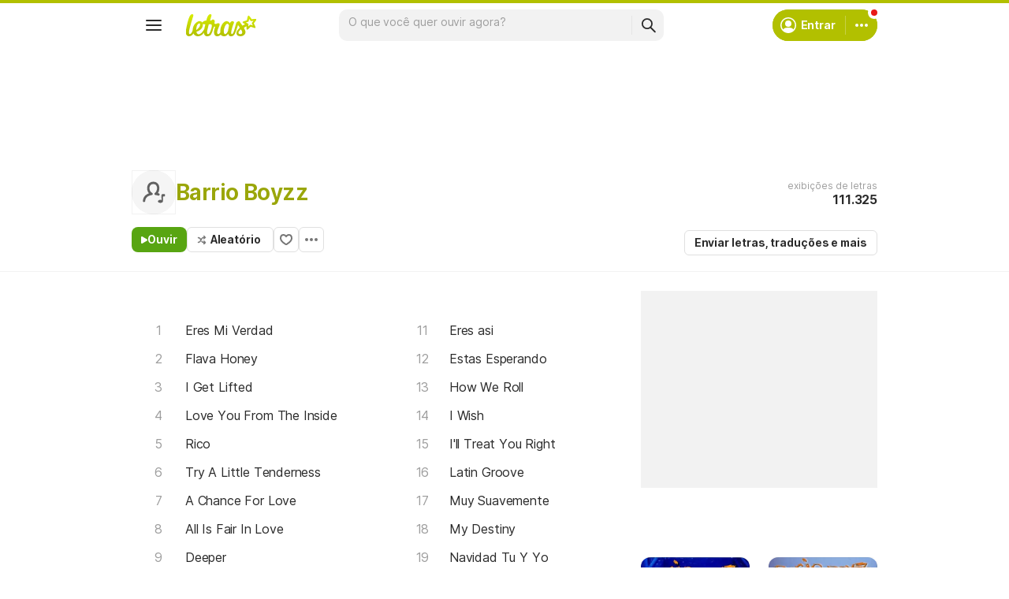

--- FILE ---
content_type: text/html; charset=utf-8
request_url: https://www.letras.mus.br/barrio-boyzz/
body_size: 23030
content:
<!doctype HTML><html data-locale="pt-br" data-platform="desktop" data-theme="light" dir="ltr" lang="pt-br"><head prefix="og: http://ogp.me/ns# fb: http://ogp.me/ns/fb#"><meta charset="UTF-8"><meta name="format-detection" content="telephone=no"><meta name="theme-color" content="#c2c800"><meta name="include_mode" content="async"><meta name="viewport" content="width=device-width, initial-scale=1.0"><link rel="manifest" href="/manifest.json"><title>Barrio Boyzz - LETRAS.MUS.BR</title><meta content="Veja as letras de Barrio Boyzz e ouça &#34;Eres Mi Verdad&#34;,  &#34;Flava Honey&#34;,  &#34;I Get Lifted&#34;,  &#34;Love You From The Inside&#34;,  &#34;Rico&#34; e muito mais músicas!" name="description"><meta content="letras de músicas, Barrio Boyzz letras, músicas, letra de música, letra, letras de música, legendas, vídeos" name="keywords"><link rel="canonical" href="https://www.letras.mus.br/barrio-boyzz/"><link rel="alternate" hreflang="pt" href="https://www.letras.mus.br/barrio-boyzz/"> <link rel="alternate" hreflang="es" href="https://www.letras.com/barrio-boyzz/"><meta property="og:image" content="https://cdn-academy.akamaized.net/sscdn/letras/desktop/static/img/og_letras_facebook.vc113c9d1.png"><meta property="og:type" content="website"><meta property="og:title" content="Barrio Boyzz"><meta property="og:description" content="Veja as letras de Barrio Boyzz e ouça &#34;Eres Mi Verdad&#34;,  &#34;Flava Honey&#34;,  &#34;I Get Lifted&#34;,  &#34;Love You From The Inside&#34;,  &#34;Rico&#34; e muito mais músicas!"><meta property="og:site_name" content="Letras.mus.br"><meta property="og:url" content="https://www.letras.mus.br/barrio-boyzz/"><script type="application/ld+json">{"@context":"http://schema.org/","@type":"WebSite","name":"Letras.mus.br","url":"https://www.letras.mus.br/"}</script><script type="application/ld+json">{"@context":"http://schema.org/","@id":"https://www.letras.mus.br/barrio-boyzz/","@type":"MusicGroup","description":"Músicas de Barrio Boyzz , artista do estilo J-Pop/J-Rock","genre":"J-Pop/J-Rock","image":"https://cdn-academy.akamaized.net/sscdn/letras/desktop/static/img/ic_placeholder_artist.svg?v=2","name":"Barrio Boyzz","potentialAction":{"@type":"ListenAction","expectsAcceptanceOf":{"@type":"Offer","eligibleRegion":[{"@type":"Country","name":"BR"},{"@type":"Country","name":"US"},{"@type":"Country","name":"AR"},{"@type":"Country","name":"CL"},{"@type":"Country","name":"VE"},{"@type":"Country","name":"EC"},{"@type":"Country","name":"MX"},{"@type":"Country","name":"ES"},{"@type":"Country","name":"UY"}]},"target":[{"@type":"EntryPoint","actionPlatform":["http://schema.org/DesktopWebPlatform","http://schema.org/MobileWebPlatform"],"inLanguage":["pt","en","es"],"urlTemplate":"https://www.letras.mus.br/barrio-boyzz/ouvir.html"}]},"track":[{"@context":"http://schema.org/","@id":"https://www.letras.mus.br/barrio-boyzz/495249/","@type":"MusicRecording","byArtist":{"@context":"http://schema.org/","@id":"https://www.letras.mus.br/barrio-boyzz/","@type":"MusicGroup","description":"Músicas de Barrio Boyzz , artista do estilo J-Pop/J-Rock","genre":"J-Pop/J-Rock","image":"https://cdn-academy.akamaized.net/sscdn/letras/desktop/static/img/ic_placeholder_artist.svg?v=2","name":"Barrio Boyzz","potentialAction":{"@type":"ListenAction","expectsAcceptanceOf":{"@type":"Offer","eligibleRegion":[{"@type":"Country","name":"BR"},{"@type":"Country","name":"US"},{"@type":"Country","name":"AR"},{"@type":"Country","name":"CL"},{"@type":"Country","name":"VE"},{"@type":"Country","name":"EC"},{"@type":"Country","name":"MX"},{"@type":"Country","name":"ES"},{"@type":"Country","name":"UY"}]},"target":[{"@type":"EntryPoint","actionPlatform":["http://schema.org/DesktopWebPlatform","http://schema.org/MobileWebPlatform"],"inLanguage":["pt","en","es"],"urlTemplate":"https://www.letras.mus.br/barrio-boyzz/ouvir.html"}]},"url":"https://www.letras.mus.br/barrio-boyzz/"},"description":"Eres Mi Verdad é uma música de Barrio Boyzz, artista do estilo J-Pop/J-Rock","duration":"PT4M7S","genre":"J-Pop/J-Rock","image":"https://cdn-academy.akamaized.net/sscdn/letras/desktop/static/img/ic_placeholder_artist.svg?v=2","inAlbum":{"@context":"http://schema.org/","@id":"https://www.letras.mus.br/barrio-boyzz/discografia/una-vez-mas-1995/","@type":"MusicAlbum","byArtist":{"@id":"https://www.letras.mus.br/barrio-boyzz/","@type":"MusicGroup","name":"Barrio Boyzz"},"datePublished":1995,"description":"Una Vez Mas é um album de Barrio Boyzz, artista do estilo J-Pop/J-Rock","genre":"J-Pop/J-Rock","image":"https://akamai.sscdn.co/uploadfile/letras/albuns/a/d/9/2/3705791754914782.jpg","name":"Una Vez Mas","numtracks":10,"publisher":"","url":"https://www.letras.mus.br/barrio-boyzz/discografia/una-vez-mas-1995/"},"name":"Eres Mi Verdad","url":"https://www.letras.mus.br/barrio-boyzz/495249/"},{"@context":"http://schema.org/","@id":"https://www.letras.mus.br/barrio-boyzz/3283/","@type":"MusicRecording","byArtist":{"@context":"http://schema.org/","@id":"https://www.letras.mus.br/barrio-boyzz/","@type":"MusicGroup","description":"Músicas de Barrio Boyzz , artista do estilo J-Pop/J-Rock","genre":"J-Pop/J-Rock","image":"https://cdn-academy.akamaized.net/sscdn/letras/desktop/static/img/ic_placeholder_artist.svg?v=2","name":"Barrio Boyzz","potentialAction":{"@type":"ListenAction","expectsAcceptanceOf":{"@type":"Offer","eligibleRegion":[{"@type":"Country","name":"BR"},{"@type":"Country","name":"US"},{"@type":"Country","name":"AR"},{"@type":"Country","name":"CL"},{"@type":"Country","name":"VE"},{"@type":"Country","name":"EC"},{"@type":"Country","name":"MX"},{"@type":"Country","name":"ES"},{"@type":"Country","name":"UY"}]},"target":[{"@type":"EntryPoint","actionPlatform":["http://schema.org/DesktopWebPlatform","http://schema.org/MobileWebPlatform"],"inLanguage":["pt","en","es"],"urlTemplate":"https://www.letras.mus.br/barrio-boyzz/ouvir.html"}]},"url":"https://www.letras.mus.br/barrio-boyzz/"},"description":"Flava Honey é uma música de Barrio Boyzz, artista do estilo J-Pop/J-Rock","duration":"PT4M26S","genre":"J-Pop/J-Rock","image":"https://cdn-academy.akamaized.net/sscdn/letras/desktop/static/img/ic_placeholder_artist.svg?v=2","inAlbum":{"@context":"http://schema.org/","@id":"https://www.letras.mus.br/barrio-boyzz/discografia/how-we-roll-1995/","@type":"MusicAlbum","byArtist":{"@id":"https://www.letras.mus.br/barrio-boyzz/","@type":"MusicGroup","name":"Barrio Boyzz"},"datePublished":1995,"description":"How We Roll é um album de Barrio Boyzz, artista do estilo J-Pop/J-Rock","genre":"J-Pop/J-Rock","image":"https://akamai.sscdn.co/uploadfile/letras/albuns/2/d/2/a/3705691754914764.jpg","name":"How We Roll","numtracks":13,"publisher":"","url":"https://www.letras.mus.br/barrio-boyzz/discografia/how-we-roll-1995/"},"name":"Flava Honey","url":"https://www.letras.mus.br/barrio-boyzz/3283/"},{"@context":"http://schema.org/","@id":"https://www.letras.mus.br/barrio-boyzz/3281/","@type":"MusicRecording","byArtist":{"@context":"http://schema.org/","@id":"https://www.letras.mus.br/barrio-boyzz/","@type":"MusicGroup","description":"Músicas de Barrio Boyzz , artista do estilo J-Pop/J-Rock","genre":"J-Pop/J-Rock","image":"https://cdn-academy.akamaized.net/sscdn/letras/desktop/static/img/ic_placeholder_artist.svg?v=2","name":"Barrio Boyzz","potentialAction":{"@type":"ListenAction","expectsAcceptanceOf":{"@type":"Offer","eligibleRegion":[{"@type":"Country","name":"BR"},{"@type":"Country","name":"US"},{"@type":"Country","name":"AR"},{"@type":"Country","name":"CL"},{"@type":"Country","name":"VE"},{"@type":"Country","name":"EC"},{"@type":"Country","name":"MX"},{"@type":"Country","name":"ES"},{"@type":"Country","name":"UY"}]},"target":[{"@type":"EntryPoint","actionPlatform":["http://schema.org/DesktopWebPlatform","http://schema.org/MobileWebPlatform"],"inLanguage":["pt","en","es"],"urlTemplate":"https://www.letras.mus.br/barrio-boyzz/ouvir.html"}]},"url":"https://www.letras.mus.br/barrio-boyzz/"},"description":"I Get Lifted é uma música de Barrio Boyzz, artista do estilo J-Pop/J-Rock","duration":"PT4M33S","genre":"J-Pop/J-Rock","image":"https://cdn-academy.akamaized.net/sscdn/letras/desktop/static/img/ic_placeholder_artist.svg?v=2","inAlbum":{"@context":"http://schema.org/","@id":"https://www.letras.mus.br/barrio-boyzz/discografia/how-we-roll-1995/","@type":"MusicAlbum","byArtist":{"@id":"https://www.letras.mus.br/barrio-boyzz/","@type":"MusicGroup","name":"Barrio Boyzz"},"datePublished":1995,"description":"How We Roll é um album de Barrio Boyzz, artista do estilo J-Pop/J-Rock","genre":"J-Pop/J-Rock","image":"https://akamai.sscdn.co/uploadfile/letras/albuns/2/d/2/a/3705691754914764.jpg","name":"How We Roll","numtracks":13,"publisher":"","url":"https://www.letras.mus.br/barrio-boyzz/discografia/how-we-roll-1995/"},"name":"I Get Lifted","url":"https://www.letras.mus.br/barrio-boyzz/3281/"},{"@context":"http://schema.org/","@id":"https://www.letras.mus.br/barrio-boyzz/3280/","@type":"MusicRecording","byArtist":{"@context":"http://schema.org/","@id":"https://www.letras.mus.br/barrio-boyzz/","@type":"MusicGroup","description":"Músicas de Barrio Boyzz , artista do estilo J-Pop/J-Rock","genre":"J-Pop/J-Rock","image":"https://cdn-academy.akamaized.net/sscdn/letras/desktop/static/img/ic_placeholder_artist.svg?v=2","name":"Barrio Boyzz","potentialAction":{"@type":"ListenAction","expectsAcceptanceOf":{"@type":"Offer","eligibleRegion":[{"@type":"Country","name":"BR"},{"@type":"Country","name":"US"},{"@type":"Country","name":"AR"},{"@type":"Country","name":"CL"},{"@type":"Country","name":"VE"},{"@type":"Country","name":"EC"},{"@type":"Country","name":"MX"},{"@type":"Country","name":"ES"},{"@type":"Country","name":"UY"}]},"target":[{"@type":"EntryPoint","actionPlatform":["http://schema.org/DesktopWebPlatform","http://schema.org/MobileWebPlatform"],"inLanguage":["pt","en","es"],"urlTemplate":"https://www.letras.mus.br/barrio-boyzz/ouvir.html"}]},"url":"https://www.letras.mus.br/barrio-boyzz/"},"description":"Love You From The Inside é uma música de Barrio Boyzz, artista do estilo J-Pop/J-Rock","duration":"PT6M19S","genre":"J-Pop/J-Rock","image":"https://cdn-academy.akamaized.net/sscdn/letras/desktop/static/img/ic_placeholder_artist.svg?v=2","inAlbum":{"@context":"http://schema.org/","@id":"https://www.letras.mus.br/barrio-boyzz/discografia/how-we-roll-1995/","@type":"MusicAlbum","byArtist":{"@id":"https://www.letras.mus.br/barrio-boyzz/","@type":"MusicGroup","name":"Barrio Boyzz"},"datePublished":1995,"description":"How We Roll é um album de Barrio Boyzz, artista do estilo J-Pop/J-Rock","genre":"J-Pop/J-Rock","image":"https://akamai.sscdn.co/uploadfile/letras/albuns/2/d/2/a/3705691754914764.jpg","name":"How We Roll","numtracks":13,"publisher":"","url":"https://www.letras.mus.br/barrio-boyzz/discografia/how-we-roll-1995/"},"name":"Love You From The Inside","url":"https://www.letras.mus.br/barrio-boyzz/3280/"},{"@context":"http://schema.org/","@id":"https://www.letras.mus.br/barrio-boyzz/701103/","@type":"MusicRecording","byArtist":{"@context":"http://schema.org/","@id":"https://www.letras.mus.br/barrio-boyzz/","@type":"MusicGroup","description":"Músicas de Barrio Boyzz , artista do estilo J-Pop/J-Rock","genre":"J-Pop/J-Rock","image":"https://cdn-academy.akamaized.net/sscdn/letras/desktop/static/img/ic_placeholder_artist.svg?v=2","name":"Barrio Boyzz","potentialAction":{"@type":"ListenAction","expectsAcceptanceOf":{"@type":"Offer","eligibleRegion":[{"@type":"Country","name":"BR"},{"@type":"Country","name":"US"},{"@type":"Country","name":"AR"},{"@type":"Country","name":"CL"},{"@type":"Country","name":"VE"},{"@type":"Country","name":"EC"},{"@type":"Country","name":"MX"},{"@type":"Country","name":"ES"},{"@type":"Country","name":"UY"}]},"target":[{"@type":"EntryPoint","actionPlatform":["http://schema.org/DesktopWebPlatform","http://schema.org/MobileWebPlatform"],"inLanguage":["pt","en","es"],"urlTemplate":"https://www.letras.mus.br/barrio-boyzz/ouvir.html"}]},"url":"https://www.letras.mus.br/barrio-boyzz/"},"description":"Rico é uma música de Barrio Boyzz, artista do estilo J-Pop/J-Rock","duration":"PT4M38S","genre":"J-Pop/J-Rock","image":"https://cdn-academy.akamaized.net/sscdn/letras/desktop/static/img/ic_placeholder_artist.svg?v=2","inAlbum":{"@context":"http://schema.org/","@id":"https://www.letras.mus.br/barrio-boyzz/discografia/ven-a-mi-1997/","@type":"MusicAlbum","byArtist":{"@id":"https://www.letras.mus.br/barrio-boyzz/","@type":"MusicGroup","name":"Barrio Boyzz"},"datePublished":1997,"description":"Ven A Mi é um album de Barrio Boyzz, artista do estilo J-Pop/J-Rock","genre":"J-Pop/J-Rock","image":"https://akamai.sscdn.co/uploadfile/letras/albuns/b/5/6/2/3706281754914800.jpg","name":"Ven A Mi","numtracks":11,"publisher":"","url":"https://www.letras.mus.br/barrio-boyzz/discografia/ven-a-mi-1997/"},"name":"Rico","url":"https://www.letras.mus.br/barrio-boyzz/701103/"},{"@context":"http://schema.org/","@id":"https://www.letras.mus.br/barrio-boyzz/495207/","@type":"MusicRecording","byArtist":{"@context":"http://schema.org/","@id":"https://www.letras.mus.br/barrio-boyzz/","@type":"MusicGroup","description":"Músicas de Barrio Boyzz , artista do estilo J-Pop/J-Rock","genre":"J-Pop/J-Rock","image":"https://cdn-academy.akamaized.net/sscdn/letras/desktop/static/img/ic_placeholder_artist.svg?v=2","name":"Barrio Boyzz","potentialAction":{"@type":"ListenAction","expectsAcceptanceOf":{"@type":"Offer","eligibleRegion":[{"@type":"Country","name":"BR"},{"@type":"Country","name":"US"},{"@type":"Country","name":"AR"},{"@type":"Country","name":"CL"},{"@type":"Country","name":"VE"},{"@type":"Country","name":"EC"},{"@type":"Country","name":"MX"},{"@type":"Country","name":"ES"},{"@type":"Country","name":"UY"}]},"target":[{"@type":"EntryPoint","actionPlatform":["http://schema.org/DesktopWebPlatform","http://schema.org/MobileWebPlatform"],"inLanguage":["pt","en","es"],"urlTemplate":"https://www.letras.mus.br/barrio-boyzz/ouvir.html"}]},"url":"https://www.letras.mus.br/barrio-boyzz/"},"description":"Try A Little Tenderness é uma música de Barrio Boyzz, artista do estilo J-Pop/J-Rock","duration":"PT3M42S","genre":"J-Pop/J-Rock","image":"https://cdn-academy.akamaized.net/sscdn/letras/desktop/static/img/ic_placeholder_artist.svg?v=2","name":"Try A Little Tenderness","url":"https://www.letras.mus.br/barrio-boyzz/495207/"},{"@context":"http://schema.org/","@id":"https://www.letras.mus.br/barrio-boyzz/340308/","@type":"MusicRecording","byArtist":{"@context":"http://schema.org/","@id":"https://www.letras.mus.br/barrio-boyzz/","@type":"MusicGroup","description":"Músicas de Barrio Boyzz , artista do estilo J-Pop/J-Rock","genre":"J-Pop/J-Rock","image":"https://cdn-academy.akamaized.net/sscdn/letras/desktop/static/img/ic_placeholder_artist.svg?v=2","name":"Barrio Boyzz","potentialAction":{"@type":"ListenAction","expectsAcceptanceOf":{"@type":"Offer","eligibleRegion":[{"@type":"Country","name":"BR"},{"@type":"Country","name":"US"},{"@type":"Country","name":"AR"},{"@type":"Country","name":"CL"},{"@type":"Country","name":"VE"},{"@type":"Country","name":"EC"},{"@type":"Country","name":"MX"},{"@type":"Country","name":"ES"},{"@type":"Country","name":"UY"}]},"target":[{"@type":"EntryPoint","actionPlatform":["http://schema.org/DesktopWebPlatform","http://schema.org/MobileWebPlatform"],"inLanguage":["pt","en","es"],"urlTemplate":"https://www.letras.mus.br/barrio-boyzz/ouvir.html"}]},"url":"https://www.letras.mus.br/barrio-boyzz/"},"description":"A Chance For Love é uma música de Barrio Boyzz, artista do estilo J-Pop/J-Rock","duration":"PT4M44S","genre":"J-Pop/J-Rock","image":"https://cdn-academy.akamaized.net/sscdn/letras/desktop/static/img/ic_placeholder_artist.svg?v=2","inAlbum":{"@context":"http://schema.org/","@id":"https://www.letras.mus.br/barrio-boyzz/discografia/crazy-coolin-1992/","@type":"MusicAlbum","byArtist":{"@id":"https://www.letras.mus.br/barrio-boyzz/","@type":"MusicGroup","name":"Barrio Boyzz"},"datePublished":1992,"description":"Crazy Coolin é um album de Barrio Boyzz, artista do estilo J-Pop/J-Rock","genre":"J-Pop/J-Rock","image":"https://akamai.sscdn.co/uploadfile/letras/albuns/8/6/3/4/3705511754914631.jpg","name":"Crazy Coolin","numtracks":13,"publisher":"","url":"https://www.letras.mus.br/barrio-boyzz/discografia/crazy-coolin-1992/"},"name":"A Chance For Love","url":"https://www.letras.mus.br/barrio-boyzz/340308/"},{"@context":"http://schema.org/","@id":"https://www.letras.mus.br/barrio-boyzz/3278/","@type":"MusicRecording","byArtist":{"@context":"http://schema.org/","@id":"https://www.letras.mus.br/barrio-boyzz/","@type":"MusicGroup","description":"Músicas de Barrio Boyzz , artista do estilo J-Pop/J-Rock","genre":"J-Pop/J-Rock","image":"https://cdn-academy.akamaized.net/sscdn/letras/desktop/static/img/ic_placeholder_artist.svg?v=2","name":"Barrio Boyzz","potentialAction":{"@type":"ListenAction","expectsAcceptanceOf":{"@type":"Offer","eligibleRegion":[{"@type":"Country","name":"BR"},{"@type":"Country","name":"US"},{"@type":"Country","name":"AR"},{"@type":"Country","name":"CL"},{"@type":"Country","name":"VE"},{"@type":"Country","name":"EC"},{"@type":"Country","name":"MX"},{"@type":"Country","name":"ES"},{"@type":"Country","name":"UY"}]},"target":[{"@type":"EntryPoint","actionPlatform":["http://schema.org/DesktopWebPlatform","http://schema.org/MobileWebPlatform"],"inLanguage":["pt","en","es"],"urlTemplate":"https://www.letras.mus.br/barrio-boyzz/ouvir.html"}]},"url":"https://www.letras.mus.br/barrio-boyzz/"},"description":"All Is Fair In Love é uma música de Barrio Boyzz, artista do estilo J-Pop/J-Rock","duration":"PT5M4S","genre":"J-Pop/J-Rock","image":"https://cdn-academy.akamaized.net/sscdn/letras/desktop/static/img/ic_placeholder_artist.svg?v=2","inAlbum":{"@context":"http://schema.org/","@id":"https://www.letras.mus.br/barrio-boyzz/discografia/how-we-roll-1995/","@type":"MusicAlbum","byArtist":{"@id":"https://www.letras.mus.br/barrio-boyzz/","@type":"MusicGroup","name":"Barrio Boyzz"},"datePublished":1995,"description":"How We Roll é um album de Barrio Boyzz, artista do estilo J-Pop/J-Rock","genre":"J-Pop/J-Rock","image":"https://akamai.sscdn.co/uploadfile/letras/albuns/2/d/2/a/3705691754914764.jpg","name":"How We Roll","numtracks":13,"publisher":"","url":"https://www.letras.mus.br/barrio-boyzz/discografia/how-we-roll-1995/"},"name":"All Is Fair In Love","url":"https://www.letras.mus.br/barrio-boyzz/3278/"},{"@context":"http://schema.org/","@id":"https://www.letras.mus.br/barrio-boyzz/506053/","@type":"MusicRecording","byArtist":{"@context":"http://schema.org/","@id":"https://www.letras.mus.br/barrio-boyzz/","@type":"MusicGroup","description":"Músicas de Barrio Boyzz , artista do estilo J-Pop/J-Rock","genre":"J-Pop/J-Rock","image":"https://cdn-academy.akamaized.net/sscdn/letras/desktop/static/img/ic_placeholder_artist.svg?v=2","name":"Barrio Boyzz","potentialAction":{"@type":"ListenAction","expectsAcceptanceOf":{"@type":"Offer","eligibleRegion":[{"@type":"Country","name":"BR"},{"@type":"Country","name":"US"},{"@type":"Country","name":"AR"},{"@type":"Country","name":"CL"},{"@type":"Country","name":"VE"},{"@type":"Country","name":"EC"},{"@type":"Country","name":"MX"},{"@type":"Country","name":"ES"},{"@type":"Country","name":"UY"}]},"target":[{"@type":"EntryPoint","actionPlatform":["http://schema.org/DesktopWebPlatform","http://schema.org/MobileWebPlatform"],"inLanguage":["pt","en","es"],"urlTemplate":"https://www.letras.mus.br/barrio-boyzz/ouvir.html"}]},"url":"https://www.letras.mus.br/barrio-boyzz/"},"description":"Deeper é uma música de Barrio Boyzz, artista do estilo J-Pop/J-Rock","duration":"PT3M56S","genre":"J-Pop/J-Rock","image":"https://cdn-academy.akamaized.net/sscdn/letras/desktop/static/img/ic_placeholder_artist.svg?v=2","inAlbum":{"@context":"http://schema.org/","@id":"https://www.letras.mus.br/barrio-boyzz/discografia/crazy-coolin-1992/","@type":"MusicAlbum","byArtist":{"@id":"https://www.letras.mus.br/barrio-boyzz/","@type":"MusicGroup","name":"Barrio Boyzz"},"datePublished":1992,"description":"Crazy Coolin é um album de Barrio Boyzz, artista do estilo J-Pop/J-Rock","genre":"J-Pop/J-Rock","image":"https://akamai.sscdn.co/uploadfile/letras/albuns/8/6/3/4/3705511754914631.jpg","name":"Crazy Coolin","numtracks":13,"publisher":"","url":"https://www.letras.mus.br/barrio-boyzz/discografia/crazy-coolin-1992/"},"name":"Deeper","url":"https://www.letras.mus.br/barrio-boyzz/506053/"},{"@context":"http://schema.org/","@id":"https://www.letras.mus.br/barrio-boyzz/701101/","@type":"MusicRecording","byArtist":{"@context":"http://schema.org/","@id":"https://www.letras.mus.br/barrio-boyzz/","@type":"MusicGroup","description":"Músicas de Barrio Boyzz , artista do estilo J-Pop/J-Rock","genre":"J-Pop/J-Rock","image":"https://cdn-academy.akamaized.net/sscdn/letras/desktop/static/img/ic_placeholder_artist.svg?v=2","name":"Barrio Boyzz","potentialAction":{"@type":"ListenAction","expectsAcceptanceOf":{"@type":"Offer","eligibleRegion":[{"@type":"Country","name":"BR"},{"@type":"Country","name":"US"},{"@type":"Country","name":"AR"},{"@type":"Country","name":"CL"},{"@type":"Country","name":"VE"},{"@type":"Country","name":"EC"},{"@type":"Country","name":"MX"},{"@type":"Country","name":"ES"},{"@type":"Country","name":"UY"}]},"target":[{"@type":"EntryPoint","actionPlatform":["http://schema.org/DesktopWebPlatform","http://schema.org/MobileWebPlatform"],"inLanguage":["pt","en","es"],"urlTemplate":"https://www.letras.mus.br/barrio-boyzz/ouvir.html"}]},"url":"https://www.letras.mus.br/barrio-boyzz/"},"description":"Entre Los Dos é uma música de Barrio Boyzz, artista do estilo J-Pop/J-Rock","duration":"PT4M25S","genre":"J-Pop/J-Rock","image":"https://cdn-academy.akamaized.net/sscdn/letras/desktop/static/img/ic_placeholder_artist.svg?v=2","name":"Entre Los Dos","url":"https://www.letras.mus.br/barrio-boyzz/701101/"}],"url":"https://www.letras.mus.br/barrio-boyzz/"}</script><script type="application/ld+json">{"@context":"http://schema.org/","@type":"BreadcrumbList","itemListElement":[{"@context":"http://schema.org/","@id":"https://www.letras.mus.br/","@type":"ListItem","item":{"@id":"https://www.letras.mus.br/","name":"Página Inicial","url":"https://www.letras.mus.br/"},"position":0},{"@context":"http://schema.org/","@id":"https://www.letras.mus.br/estilos/j-popj-rock/","@type":"ListItem","item":{"@id":"https://www.letras.mus.br/estilos/j-popj-rock/","name":"J-Pop/J-Rock","url":"https://www.letras.mus.br/estilos/j-popj-rock/"},"position":1},{"@context":"http://schema.org/","@id":"https://www.letras.mus.br/barrio-boyzz/","@type":"ListItem","item":{"@id":"https://www.letras.mus.br/barrio-boyzz/","additionalType":"MusicGroup","name":"Barrio Boyzz","url":"https://www.letras.mus.br/barrio-boyzz/"},"position":2}],"itemListOrder":"Ascending","numberOfItems":3}</script><link rel="preconnect" href="https://akamai.sscdn.co" crossorigin><link rel="dns-prefetch" href="https://akamai.sscdn.co"><link rel="preconnect" href="https://www.googletagmanager.com"><link rel="dns-prefetch" href="https://www.googletagmanager.com"><link rel="dns-prefetch" href="https://solr.sscdn.co"><link rel="preconnect" href="https://aax.amazon-adsystem.com"><link rel="preconnect" href="https://gum.criteo.com"><link rel="dns-prefetch" href="https://fundingchoicesmessages.google.com"><link rel="dns-prefetch" href="https://tpc.googlesyndication.com"><link rel="dns-prefetch" href="https://c.amazon-adsystem.com"><link rel="dns-prefetch" href="https://securepubads.g.doubleclick.net"><link rel="dns-prefetch" href="https://pagead2.googlesyndication.com"><link rel="dns-prefetch" href="https://prg.smartadserver.com"><link rel="dns-prefetch" href="https://fastlane.rubiconproject.com"><link rel="dns-prefetch" href="https://htlb.casalemedia.com/"><link rel="dns-prefetch" href="https://s.seedtag.com/"><link rel="dns-prefetch" href="https://ads.viralize.tv"><link rel="icon" type="image/x-icon" href="//akamai.sscdn.co/letras/desktop/static/img/favicon.vb03794eb.ico"><link rel="apple-touch-icon" href="//cdn-academy.akamaized.net/sscdn/letras/mobile/static/img/apple-touch-icon.v838068f9.png"><link rel="apple-touch-icon" sizes="72x72" href="//cdn-academy.akamaized.net/sscdn/letras/mobile/static/img/apple-touch-icon.v838068f9.png"><link rel="apple-touch-icon" sizes="114x114" href="//cdn-academy.akamaized.net/sscdn/letras/mobile/static/img/apple-touch-icon.v838068f9.png"><link rel="preload" as="font" type="font/woff2" href="https://akamai.sscdn.co/letras/common/static/font/inter-regular-latin.woff2" crossorigin><link rel="preload" as="font" type="font/woff2" href="https://akamai.sscdn.co/letras/common/static/font/inter-semibold-latin.woff2" crossorigin><link rel="preload" as="font" type="font/woff2" href="https://akamai.sscdn.co/letras/common/static/font/lato-numbers.woff2" crossorigin><style> /* critical_artist_home_desktop.templ */ @charset "UTF-8";.cnt-list_shadow,.filter-form .suggest-drop::before,.filter-form-input,.modal,.songList-overflowOptions{box-shadow:var(--cosmos-shadow-heavy-1dp)}.button.-options::before,.button.-random::before,.buttonFavorite::before{background-color:var(--neutral500);content:""}.artist-discography-albums,.artist-songList-content{grid-template-columns:repeat(2,minmax(0,1fr));display:grid}.baseList.--appearance-neutral,.textStyle.--appearance-neutral{--appearance500:var(--neutral500);--appearance600Contrast:var(--neutral600)}.chip,.thumbnail{--appearance200:var(--neutral200Alfa)}.baseList.--appearance-neutral,.chip,.newButton.--cleanPrimary.--neutral,.textStyle.--appearance-neutral{--appearance600Contrast:var(--neutral600)}.newButton.--cleanPrimary.--neutral,.newButton.--cleanSecondary.--neutral{--appearance100:var(--neutral100Alfa);--appearance400:var(--neutral400)}.newButton .plainTooltip,.thumbnailButton .plainTooltip{translate:-50% -8px;z-index:1;left:50%;top:calc(100% + 4px)}.buttonLogo,.cnt-list>li>a,.cnt-list_ltr a,a{text-decoration:none}:root,[data-theme=dark]{--blackSolid400:rgba(0, 0, 0, 0.55);--blackSolid600:rgba(0, 0, 0, 0.88);--blackSolid700:#000;--whiteSolid100:rgba(255, 255, 255, 0.16);--whiteSolid200:rgba(255, 255, 255, 0.28);--whiteSolid600:rgba(255, 255, 255, 0.88);--whiteSolid700:#fff;--systemOverlay:rgba(0, 0, 0, 0.72);--letrasPrimary600:#b2c000;--green600:#58a512}.font,body,button,input{font-family:Inter,"Noto Sans",Arial,Roboto,sans-serif}.modal{visibility:hidden;opacity:0;position:absolute;background:var(--systemElevation);border:1px solid var(--neutral200Alfa);border-radius:12px;z-index:120}.an:not(#pub_47,#an-above-above):not(.--fixed,.isSticky),.button,.buttonFavorite,.cnt-list--alp,.cnt-list>li,.cnt-list_ltr,.g-pr,.head.--artist,.songList-header-overflow,.songList-table,.songList-table-content .songList-table-songOptions,.suggest,html body{position:relative}button,img{border:0}.cnt-list--num span{text-overflow:ellipsis;white-space:nowrap;display:inline-block;vertical-align:top;max-width:75%;overflow:hidden;padding:1px 0;margin:-1px 0}:root{--neutral50:#fff;--neutral100:#f2f2f2;--neutral100Alfa:rgba(0, 0, 0, 0.05);--neutral200:#e0e0e0;--neutral200Alfa:rgba(0, 0, 0, 0.12);--neutral300:#bdbdbd;--neutral300Alfa:rgba(0, 0, 0, 0.26);--neutral400:#9e9e9e;--neutral500:#757575;--neutral600:#2a2a2a;--neutral700:#000;--systemTooltip:#212121;--systemElevation:#fff;--systemBackground:#fff;--systemAdvertising:rgba(255, 255, 255, 0.95);--letrasPrimary500:#c0cf0a;--letrasPrimary600Contrast:#9aa60a;--letrasPrimary700:#8d9908;--letrasSecondary600Contrast:#ed4800;--red600Contrast:#e81a16;--green700:#40860e;--cosmos-shadow-soft-2dp:0 6px 60px -4px rgba(17, 17, 17, 0.1);--cosmos-shadow-soft-3dp:0px -16px 80px 20px rgba(0, 0, 0, 0.12);--cosmos-shadow-heavy-1dp:0 0 10px 0 rgba(17, 17, 17, 0.08),0 8px 20px -8px rgba(17, 17, 17, 0.06);--gridWidth:clamp(946px, calc(100vw - 380px), 1272px)}[data-theme=dark]{--neutral50:#000;--neutral100:#202020;--neutral100Alfa:rgba(255, 255, 255, 0.07);--neutral200:#303030;--neutral200Alfa:rgba(255, 255, 255, 0.137);--neutral300:#505050;--neutral300Alfa:rgba(255, 255, 255, 0.27);--neutral400:#737373;--neutral500:#9c9c9c;--neutral600:#e8e8e8;--neutral700:#fff;--systemTooltip:#313131;--systemElevation:#1f1f1f;--systemBackground:#0f0f0f;--systemAdvertising:rgba(15, 15, 15, 0.95);--letrasPrimary500:#9aa60a;--letrasPrimary600Contrast:#b2c000;--letrasPrimary700:#9aa60a;--letrasSecondary600Contrast:#e75d00;--red600Contrast:#ef5350;--green700:#4e8f13;--cosmos-shadow-soft-3dp:0px -16px 80px 20px rgba(0, 0, 0, 1);--cosmos-shadow-heavy-1dp:0px 8px 20px -8px rgba(0, 0, 0, 0.48),0px 0px 10px 0px rgba(0, 0, 0, 0.2);color-scheme:dark}.font{font-weight:400}.button,.font.--strong,b,strong{font-weight:650}.cnt-list>li,body,button,input{font-weight:400}.font.--size12{font-size:1.2rem}.artist .suggest-list,.font.--size14{font-size:1.4rem}.cnt-list>li,.font.--size16{font-size:1.6rem}.font.--size20{font-size:2rem}.font.--size24{font-size:2.4rem}.font.--base.--size12{letter-spacing:0;line-height:1.4rem}.font.--base.--size14{letter-spacing:-.0084rem;line-height:1.6rem}.cnt-list>li,.font.--base.--size16{letter-spacing:-.0176rem;line-height:2rem}.font.--base.--size20{letter-spacing:-.034rem;line-height:2.4rem}.font.--base.--size24{letter-spacing:-.0456rem;line-height:2.8rem}.button,.button.-bold,.font.--copy.--size14,body,button,input{letter-spacing:-.0084rem}.font.--copy.--size14{line-height:1.55}body,button,h1,h2,h3,hr,ol,p,ul{margin:0;padding:0}.u-block,aside,header,nav{display:block}html{font-size:62.5%;-webkit-text-size-adjust:none;-ms-text-size-adjust:none;word-wrap:break-word}body{padding-top:76px;color:var(--neutral600);background:var(--systemBackground)}.head.--artist h1,a{color:var(--letrasPrimary600Contrast)}a,button,input{outline:0}ol,ul{list-style:none}img{font-size:0}.button,body,button,input{font-size:1.4rem;line-height:1.6rem}iframe{overflow:hidden;border-width:0}h1,h2,h3{font-weight:inherit;font-size:inherit}.gridContainer{width:var(--gridWidth);margin:0 auto 48px}#body .u-marginBottom24,.gridContainer.--smallMargin,.gridContainer:last-child{margin-bottom:24px}.gridContainer.--flex{display:flex;gap:24px}.gridContainer.--noMarginBottom{margin-bottom:0}.gridContainer-main{width:65.8914728682%;flex:680}.gridContainer-sidebar{flex:328;position:relative;min-width:299.33px;max-width:min((var(--gridWidth) - 24px) * 328 / 1008,408px)}.gridContainer-sidebar #pub_23{min-width:100%;width:fit-content;margin-bottom:56px}.w-1-4{width:245px}.g-mb{margin-bottom:25px}.artistTopSongs{margin-bottom:50px}.filter,.head.--artist .head-titleContainer{margin-bottom:16px}.u-truncate3{display:-webkit-box;-webkit-box-orient:vertical;word-break:break-word;overflow:hidden;-webkit-line-clamp:3}.buttonFavorite::before{top:50%;left:50%;transform:translate(-50%,-50%);display:block;position:absolute;width:16px;height:14px}.button.-options,.buttonFavorite{height:32px;box-sizing:border-box}#pub_10{margin-bottom:20px;height:90px;display:block}.button{display:inline-block;border-radius:6px;border:1px solid;padding:0 12px}.button.-bold{line-height:30px;border-radius:6px;font-weight:700;border:1px solid;padding:0 12px;font-size:14px}.buttonFavorite{display:block;width:32px;font-size:0;border:1px solid var(--neutral300);border-radius:6px}.alphabet-widget,.button.--listen,.button.-options,.button.-random,.cnt-list_ltr,.cnt-list_ltr div,.filter-tabs,.head-buttons,.head-info-container,.head-info-exib{display:flex;display:flex}.button.-bold,.buttonFavorite{border-color:var(--neutral200);color:var(--neutral600);background:0 0}.button.--listen{color:var(--whiteSolid700);align-items:center;width:fit-content;background-color:var(--green600);border:0;border-radius:8px;justify-content:center;gap:8px;padding:8px 12px}.button.-random{align-items:center;width:fit-content;padding:0 15px 0 12px}.button.-random::before{display:block;margin-right:5px;width:12px;height:13px}.button.-options::before{display:block;transform:rotate(90deg);width:4px;height:16px}.button.-options{font-size:0;width:32px;align-items:center;justify-content:center;padding:0}.button.--listen:not(.--noIcon)::before{content:"";display:block;background-color:currentColor;width:8px;height:9px}.head.--artist .head-info-exib{height:60px;margin-bottom:16px}.head-buttons{gap:12px}.head-info{position:absolute;top:0;right:0;text-align:right}.head-info .button.-bold{margin:0}.head-info-container{align-items:center;justify-content:flex-end;gap:24px}.filter-form::before{position:absolute;content:"";top:10px;right:10px;background-color:var(--neutral400);width:16px;height:16px}.head-info-exib{color:var(--neutral400);flex-direction:column;justify-content:center;gap:4px;height:56px;position:relative}.cnt-list>li>a,.filter-form-input,.head-info-exib b,.songList-table-content span{color:var(--neutral600)}.filter-tabs{align-items:flex-start;gap:8px}.filter{position:relative}.filter .filter-form{position:absolute;top:-3px;right:6px}.filter-form{max-width:36px;background:0 0;overflow:hidden;border-radius:8px}.filter-form-input{padding:8px 32px 8px 16px;width:calc(100% - 48px);line-height:20px;position:relative;background:0 0;opacity:0;border:0;caret-color:var(--neutral700);z-index:1;border-radius:8px}.filter .suggest-drop{top:30px}.filter-form .suggest-drop{border:0;border-radius:0 0 8px 8px;box-shadow:none}.filter-form .suggest-drop::before{content:"";width:100%;height:calc(100% + 36px);left:0;top:-30px;position:absolute;border-radius:8px;pointer-events:none}.songList-overflowOptionsList.--share .songList-overflowOptionsList-option{background:var(--systemElevation)}.cnt-list>li,.cnt-list>li>a,.thumbnail.--size-small:not(.--shape-circle) .thumbnail-overlay,.thumbnail.--size-small:not(.--shape-circle) img,.thumbnail.--size-xSmall:not(.--shape-circle) .thumbnail-overlay,.thumbnail.--size-xSmall:not(.--shape-circle) img{border-radius:6px}.cnt-list>li>a{padding:8px;display:block}.artist-songList-content li>a,.artist-songList-content li>a::before,.cnt-list>li>a{font-size:1.6rem;letter-spacing:-.0176rem;line-height:2rem;font-weight:400}.cnt-list--num{counter-reset:cntlist}.cnt-list--num>li{counter-increment:cntlist}.cnt-list--num>li>a{padding-right:0}.cnt-list--num>li>a:before{content:counter(cntlist,decimal);display:inline-block;vertical-align:top;text-align:center;width:52px;color:var(--neutral400);padding-right:8px}.textStyle a{color:inherit}.alphabet-widget .cnt-list_ltr b,.cnt-list_ltr b{color:var(--neutral200)}.cnt-list-alp--letter,.cnt-list_ltr a{color:var(--letrasSecondary600Contrast)}.alphabet-widget{flex-direction:column}.alphabet-widget,.alphabet-widget-container{width:calc((min(100vw - 380px,1272px) - 24px) * 680 / 1008);height:61px;margin-bottom:-5px}.cnt-list-alp--letter{padding:10px 16px}.cnt-list_ltr{align-items:center;justify-content:space-between;padding:8px;background:var(--systemBackground)}.cnt-list_ltr div{align-items:center;justify-content:center;border-radius:50%}.cnt-list_ltr a,.cnt-list_ltr b{width:24px;height:24px;text-align:center;border-radius:50%;display:flex;justify-content:center;align-items:center}.cnt-list_ltr b,.thumbnailButton .thumbnail img{pointer-events:none}.cnt-list_shadow{display:block;position:absolute;width:100%;height:16px;bottom:20px;border-radius:40%}.divider.--scale100{background-color:var(--neutral100Alfa)}.anSpaceTop,.page-artist .gridContainer.anSpaceTop{margin-bottom:0}.an:not(#pub_47,#an-above-above){align-items:center;justify-content:center}.an:not(#pub_47,#an-above-above)::after,.an:not(#pub_47,#an-above-above)::before{content:"";width:calc(50% - 6px);height:100%;background-image:radial-gradient(var(--neutral100Alfa) 2px,transparent 2px),radial-gradient(var(--neutral100Alfa) 2px,transparent 2px);background-size:14px 14px;background-color:var(--systemAdvertising);backdrop-filter:blur(1px);position:absolute;top:0;z-index:-1}.an:not(#pub_47,#an-above-above)::before{left:0}.an:not(#pub_47,#an-above-above)::after{right:0}.an:not(.--outpage,.--skyscraper,#pub_17,#pub_13,.isSticky,.isFixedTop,.isFixedBottom,.--fixed){position:relative;transform:translateY(0)!important}.anSquare{width:336px;min-height:250px;background:var(--neutral100)}.an.--full{position:relative;min-height:90px;z-index:auto;box-sizing:content-box}.anSpaceTop{overflow:hidden;position:relative;min-height:140px}.anSpaceTop #pub_10{position:absolute;top:0;left:0;right:0}.share{margin-bottom:20px;display:flex;font-size:0}.an.--outpage{position:fixed;left:0;bottom:0}#pub_6,#pub_8{height:0}#pub_25_ad_refresh{max-height:150px;overflow:hidden}.artist{font-size:0}.share,.share-button{height:28px;position:relative}.share-button.--facebook::before,.share-button.--x::before{background-color:var(--whiteSolid700)}.share-button{width:28px;border-radius:50%;opacity:.5}.share-button::before{content:"";position:absolute;top:8px}.share-button.--facebook{background:#0068ff}.share-button.--facebook::before{top:10px;left:12px;transform:scale(1.5);width:4px;height:8px}.share-button.--x{background:#000}.share-button.--x::before{width:15px;height:14px;top:7px;left:7px;transform:scale(.78)}.songList-share-copyLink::before{content:"";display:block;position:absolute;top:50%;left:50%;transform:translate(-50%,-50%) scale(1.5);background-color:var(--whiteSolid700);width:10px;height:10px}.artistTopSongs.--lyric{margin-bottom:48px}.songList-overflowOptions{display:block;position:absolute;transform:scale(0);transform-origin:top right;background:var(--systemElevation);z-index:50;visibility:visible;opacity:1;border-radius:8px 0 8px 8px;overflow:hidden;right:16px;top:16px}.songList-overflowOptions.--header{transform-origin:top left;top:10px;left:10px;border-radius:0 8px 8px}.songList-overflowOptionsList{padding:12px}.songList-overflowOptionsList:not(:last-of-type){border-bottom:1px solid var(--neutral100Alfa)}.songList-overflowOptionsList-option{display:block;color:var(--neutral600);border-radius:6px;padding-left:16px;padding-right:16px}.songList-overflowOptionsList-option>div{text-align:left!important;width:calc(100% - 38px)}.songList-overflowOptionsList-option.--button{width:100%}.songList-overflowOptionsList-option.--button,.songList-overflowOptionsList-option.--link{background:var(--systemElevation);color:var(--neutral600);text-align:left;padding-top:12px;padding-bottom:12px}.mediaList-item.--artist .mediaList-item-primaryText,.songList-table-content div{text-align:center}.songList-share{display:flex;align-items:center;margin-top:16px}.songList-share .share{margin-bottom:0;gap:12px}.songList-share-copyLink{width:28px;height:28px;position:relative;border-radius:50%;background-color:var(--blackSolid600);margin-left:12px;font-size:0;opacity:.5}.mediaList-item.--album .mediaList-item-imageContainer,.mediaList-item.--artist .mediaList-item-imageContainer{aspect-ratio:1}.songList-table-content{width:100%;color:var(--neutral400);counter-reset:song;position:relative}.songList-table-content .songList-table-row{display:flex;align-items:center;position:relative}.songList-table-content .songList-table-row>div{width:48px;display:flex;align-items:center;justify-content:center}.songList-table-content .songList-table-row .songList-table-songName{height:20px;width:calc(100% - 80px);text-align:left;justify-content:flex-start;white-space:pre;padding:12px}.songList-table-content .songList-table-row.--song{border-radius:8px;counter-increment:song}.songList-table-content .songList-table-row.--song .songList-table-songName span{width:100%;color:var(--neutral600);overflow:hidden;text-overflow:ellipsis;white-space:nowrap}#body .u-none,.buttonSegmented.signInButton,.u-none,.userMenu-notifications:not(:has(.notification)){display:none}.sectionHeader,.thumbnail{display:flex;position:relative}.cnt-list .songList-table-songOptions{position:absolute;right:8px;top:50%;transform:translateY(-50%);width:24px;height:24px}.songList-table-row.--song .songList-table-songOptions::before{content:"";display:none;position:absolute;left:50%;top:50%;transform:translate(-50%,-50%) rotate(90deg);background-color:var(--neutral400);width:4px;height:16px}.suggest input{appearance:none;-webkit-appearance:none}.suggest-drop{left:0;right:0;top:100%;border-radius:6px;z-index:10}.searchBar-inputWrapper,.suggest-drop div{position:relative;flex:1}.suggest-list{padding:4px 4px 8px}.thumbnail.--shape-circle .thumbnail-overlay,.thumbnail.--shape-circle img{border-radius:50%}.suggest-all{border-top:1px solid var(--neutral100Alfa);padding:0;margin-top:4px}.thumbnail{--appearance100:var(--neutral100Alfa)}.artistTopSongs .songList-table-row.--song>a>span{max-width:calc(100% - 60px)}.mediaList-item-imageContainer img{background-color:var(--neutral100)}.sectionHeader{margin-bottom:16px;align-items:center;justify-content:space-between}.sectionHeader:is(a){color:var(--neutral600)}.sectionHeader:not(:has(.sectionHeader-link)){width:fit-content;color:var(--neutral600);padding:6px 0;font-size:2.4rem;letter-spacing:-.0456rem;line-height:2.8rem;font-weight:650;--iconColor:var(--neutral500)}.sectionHeader:not(:has(.sectionHeader-link)):is(a){position:relative}.sectionHeader:not(:has(.sectionHeader-link)):is(a)::after,.sectionHeader:not(:has(.sectionHeader-link)):is(a)::before{content:"";position:absolute}.sectionHeader:not(:has(.sectionHeader-link)):is(a)::before{width:32px;height:32px;border-radius:50%;top:4px;right:-38px}.sectionHeader:not(:has(.sectionHeader-link)):is(a)::after{top:15px;right:-26px;background-color:var(--iconColor);width:7px;height:10px}.artist-content.gridContainer{position:relative;margin-bottom:56px}.baseList-text,.title-content,.u-flex1{flex:1}.artist-songList-content li:nth-child(n+10):nth-last-child(-n+9),.artist-songList-content li:nth-child(n+11):nth-last-child(-n+10),.artist-songList-content li:nth-child(n+2):last-child,.artist-songList-content li:nth-child(n+3):nth-last-child(-n+2),.artist-songList-content li:nth-child(n+4):nth-last-child(-n+3),.artist-songList-content li:nth-child(n+5):nth-last-child(-n+4),.artist-songList-content li:nth-child(n+6):nth-last-child(-n+5),.artist-songList-content li:nth-child(n+7):nth-last-child(-n+6),.artist-songList-content li:nth-child(n+8):nth-last-child(-n+7),.artist-songList-content li:nth-child(n+9):nth-last-child(-n+8){grid-column-start:2;grid-column-end:3}.artist-songList-content{grid-auto-flow:column;column-gap:24px}.artist-songList-content li>a{padding-top:8px;padding-bottom:8px}.artist-songList-content li{grid-column-start:1;grid-column-end:2}.artist-discography,.artist-photos{margin-bottom:56px}.artist-discography-albums{gap:24px}.artist-photos-grid{display:grid;gap:2px;width:100%;aspect-ratio:328/318;border-radius:8px;overflow:hidden}.artist-photos-imageContainer{position:relative;width:100%;height:100%}.artist-photos-image{width:100%;height:100%;object-fit:cover}.u-overflowHidden{overflow:hidden}[data-platform=desktop] .contextualPlanModal-closeButton::after,[data-platform=desktop] .newButton-icon.--back::after{width:16px;height:16px}.baseList.--appearance-neutral{--appearanceDisabledLabelIcon:var(--neutral300Alfa);--appearance100:var(--neutral100Alfa)}.title{display:flex;gap:12px;align-items:center}.thumbnail-overlay-like.isOn i,.thumbnail-overlay-play i{background-color:var(--appearanceLabel)}.thumbnail img{border-radius:8px;overflow:hidden}.thumbnail:focus-within .thumbnail-overlay{background-color:var(--neutral300Alfa)}.thumbnail-overlay{position:absolute;top:0;left:0;width:100%;height:100%;display:flex;justify-content:center;align-items:center;background-color:transparent;border-radius:8px}.thumbnail-overlay-play{--appearance700:var(--green700);--appearanceLabel:var(--whiteSolid700);width:72px;height:72px;border-radius:50%;background-color:var(--appearance700);display:flex;justify-content:center;align-items:center}.thumbnail-overlay-play i{display:block;margin-left:6px;transform:scale(3.75)}.thumbnail-overlay-like{--appearance600:var(--whiteSolid600);--appearanceLabel:var(--blackSolid700);right:8px;backdrop-filter:blur(25px)}.badge.--redMode,.newButton.--fill.--letrasPrimary,.thumbnail-overlay-index{--appearanceLabel:var(--whiteSolid700)}.thumbnail-overlay-like i{background-color:var(--neutral700);display:block;transform:scale(.8)}.thumbnail-overlay-index{--appearance600:var(--letrasPrimary600);left:8px;border:solid 3px var(--systemBackground);color:var(--appearanceLabel)}.thumbnail-overlay-index,.thumbnail-overlay-like{position:absolute;bottom:8px;width:32px;height:32px;border-radius:50%;display:flex;justify-content:center;background-color:var(--appearance600);align-items:center;box-sizing:border-box;box-shadow:2px 6px 20px 0 rgba(17,17,17,.15),0 8px 20px 0 rgba(17,17,17,.06),0 0 10px 0 rgba(17,17,17,.08)}.newButton,.thumbnailButton,.thumbnailButton .thumbnail,.title.--artist{position:relative}.thumbnail.--skin-image img{outline:1px solid var(--neutral100Alfa);outline-offset:-1px;width:100%;height:100%;background-color:var(--neutral100);object-fit:cover}.thumbnail.--skin-image.--shape-circle,.thumbnail.--skin-image.--shape-square{aspect-ratio:1/1}.thumbnail.--skin-image.--shape-circle.--size-proportional,.thumbnail.--skin-image.--shape-square.--size-proportional{width:100%}.thumbnail.--skin-image.--shape-circle.--size-xxLarge,.thumbnail.--skin-image.--shape-square.--size-xxLarge{width:80px}.thumbnail.--skin-image.--shape-circle.--size-xLarge,.thumbnail.--skin-image.--shape-square.--size-xLarge{width:64px}.thumbnail.--skin-image.--shape-circle.--size-large,.thumbnail.--skin-image.--shape-square.--size-large{width:56px}.thumbnail.--skin-image.--shape-circle.--size-medium,.thumbnail.--skin-image.--shape-square.--size-medium{width:48px}.thumbnail.--skin-image.--shape-circle.--size-small,.thumbnail.--skin-image.--shape-square.--size-small{width:40px}.thumbnail.--skin-image.--shape-circle.--size-xSmall,.thumbnail.--skin-image.--shape-square.--size-xSmall{width:32px}.thumbnail.--skin-image.--shape-rectangle{aspect-ratio:1.78/1}.thumbnail.--skin-image.--shape-rectangle.--size-proportional{width:100%}.thumbnail.--skin-image.--shape-rectangle.--size-large{width:180px}.thumbnail.--skin-image.--shape-rectangle.--size-medium{width:120px}.thumbnail.--skin-image.--shape-rectangle.--size-small{width:72px}.thumbnail.--skin-image.--shape-rectangle.--size-xSmall{width:57px}.thumbnail.--skin-outline,.thumbnail.--skin-tonal{justify-content:center;align-items:center}.badge,.textStyle-primary{display:flex;align-items:center}.thumbnail.--skin-outline.--shape-circle.--size-proportional,.thumbnail.--skin-outline.--shape-square.--size-proportional,.thumbnail.--skin-tonal.--shape-circle.--size-proportional,.thumbnail.--skin-tonal.--shape-square.--size-proportional{width:100%;height:100%}.thumbnail.--skin-outline.--shape-circle.--size-xxLarge,.thumbnail.--skin-outline.--shape-square.--size-xxLarge,.thumbnail.--skin-tonal.--shape-circle.--size-xxLarge,.thumbnail.--skin-tonal.--shape-square.--size-xxLarge{width:80px;height:80px}.thumbnail.--skin-outline.--shape-circle.--size-xLarge,.thumbnail.--skin-outline.--shape-square.--size-xLarge,.thumbnail.--skin-tonal.--shape-circle.--size-xLarge,.thumbnail.--skin-tonal.--shape-square.--size-xLarge{width:64px;height:64px}.thumbnail.--skin-outline.--shape-circle.--size-large,.thumbnail.--skin-outline.--shape-square.--size-large,.thumbnail.--skin-tonal.--shape-circle.--size-large,.thumbnail.--skin-tonal.--shape-square.--size-large{width:56px;height:56px}.thumbnail.--skin-outline.--shape-circle.--size-medium,.thumbnail.--skin-outline.--shape-square.--size-medium,.thumbnail.--skin-tonal.--shape-circle.--size-medium,.thumbnail.--skin-tonal.--shape-square.--size-medium{width:48px;height:48px}.thumbnail.--skin-outline.--shape-circle.--size-small,.thumbnail.--skin-outline.--shape-square.--size-small,.thumbnail.--skin-tonal.--shape-circle.--size-small,.thumbnail.--skin-tonal.--shape-square.--size-small{width:40px;height:40px}.thumbnail.--skin-outline.--shape-circle.--size-xSmall,.thumbnail.--skin-outline.--shape-square.--size-xSmall,.thumbnail.--skin-tonal.--shape-circle.--size-xSmall,.thumbnail.--skin-tonal.--shape-square.--size-xSmall{width:32px;height:32px}.thumbnail.--skin-outline img,.thumbnail.--skin-tonal img{width:32px}.thumbnail.--skin-outline.--size-medium img,.thumbnail.--skin-tonal.--size-medium img{width:28px;height:28px;object-fit:contain}.thumbnail.--skin-outline.--size-small img,.thumbnail.--skin-tonal.--size-small img{width:24px;height:24px;object-fit:contain}.thumbnail.--skin-outline.--size-xSmall img,.thumbnail.--skin-tonal.--size-xSmall img{width:20px;height:20px;object-fit:contain}.thumbnail.--skin-outline.--shape-rectangle,.thumbnail.--skin-tonal.--shape-rectangle{aspect-ratio:1.78/1;object-fit:contain}.thumbnail.--skin-outline.--shape-rectangle.--size-proportional,.thumbnail.--skin-tonal.--shape-rectangle.--size-proportional{width:100%}.thumbnail.--skin-outline.--shape-rectangle.--size-large,.thumbnail.--skin-tonal.--shape-rectangle.--size-large{width:180px}.thumbnail.--skin-outline.--shape-rectangle.--size-medium,.thumbnail.--skin-tonal.--shape-rectangle.--size-medium{width:120px}.thumbnail.--skin-outline.--shape-rectangle.--size-small,.thumbnail.--skin-tonal.--shape-rectangle.--size-small{width:72px}.thumbnail.--skin-outline.--shape-rectangle.--size-xSmall,.thumbnail.--skin-tonal.--shape-rectangle.--size-xSmall{width:57px}.newButton.--medium .newButton-icon,[data-platform=desktop] .newButton-icon.--close3::after{width:24px;height:24px}.thumbnail.--skin-tonal{background:var(--appearance100)}.thumbnail.--skin-outline img{border:1px solid var(--appearance200)}.title.--artist a::before{width:56px;height:56px;left:0;border-radius:50%;top:0;display:block;content:"";position:absolute}.title.--artist a{color:var(--letrasPrimary600Contrast)}.mediaList-item-primaryText{color:var(--neutral600)}.textStyle-primary{color:var(--appearance600Contrast);justify-content:flex-start;gap:16px}.textStyle{display:flex;flex-direction:column;align-items:flex-start;justify-content:flex-start;gap:2px}.textStyle.--type-title.--weight-both.--size-large .textStyle-primary{font-size:2.8rem;letter-spacing:-.0588rem;line-height:3.2rem;font-weight:650}.textStyle.--type-label.--weight-regular.--size-medium .textStyle-primary{font-size:1.6rem;letter-spacing:-.0176rem;line-height:2rem;font-weight:400}.textStyle.--device-mobile.--type-label.--weight-both.--size-medium .textStyle-primary,.textStyle.--type-label.--weight-both.--size-medium .textStyle-primary{font-size:1.6rem;letter-spacing:-.0176rem;line-height:2rem;font-weight:650}.mediaList-item{display:flex;flex-direction:column;flex:1;gap:8px;padding:8px;margin:-8px;border-radius:16px}.mediaList-item:active{text-decoration:none;background:var(--neutral100Alfa);opacity:.6}.mediaList-item-imageContainer{position:relative;display:block;border-radius:8px;overflow:hidden;aspect-ratio:16/9}.mediaList-item-tertiaryText{display:block;margin-bottom:2px;color:var(--neutral500)}.mediaList-item-secondaryText{display:block;margin-top:2px;color:var(--neutral500)}.badge,.chip.isOn .chip-label{color:var(--appearanceLabel)}.badge{background-color:var(--appearance600Contrast);border-radius:16px;justify-content:center}.chip,.newButton{align-items:center;display:flex;box-sizing:border-box}.badge.--redMode{--appearance600Contrast:var(--red600Contrast)}.badge.--whiteSolid{--appearance600Contrast:var(--whiteSolid700);--appearanceLabel:var(--blackSolid700)}.badge:not(.--xSmall){font-size:1.2rem;letter-spacing:0;line-height:1.4rem;font-weight:650}.badge.--small{min-width:8px;min-height:14px;padding:1px 4px}.badge.--xSmall{width:8px;height:8px;font-size:0;border:solid 4px var(--systemBackground)}.chip{--appearance600:var(--neutral600);--appearance700:var(--neutral700);--appearanceLabel:var(--neutral50);--appearance100:var(--neutral100Alfa);--appearance300:var(--neutral300Alfa);width:fit-content;justify-content:center;min-height:32px;padding:4px 8px;border-radius:20px}.chip-label,.newButton-label{padding:0 4px}.chip::after,.chip::before{background-color:var(--appearance600)}.chip.--outline{border:solid 1px var(--appearance200);background-color:transparent}.chip-label{color:var(--appearance600Contrast)}.hamburgerMenu-menuItem[data-item=contrib] p,.plainTooltip{color:var(--whiteSolid700)}.chip.isOn{background:var(--appearance600)}.chip.isOn::after,.chip.isOn::before{background-color:var(--appearanceLabel)}.newButton{justify-content:center}.divider{width:100%;height:1px;border:none;border-radius:1px}.newButton .plainTooltip{width:max-content;position:absolute;opacity:0}.newButton-icon{display:flex;align-items:center;justify-content:center;font-size:0}.newButton-icon::after{content:""}.newButton.--medium{min-height:40px;gap:4px;padding:8px;border-radius:10px}.newButton.--fill{color:var(--buttonColor,var(--appearanceLabel));background:var(--buttonBackground,var(--appearance600))}.newButton.--cleanPrimary{color:var(--appearance600Contrast);background:0 0}.newButton.--fill.--letrasPrimary{--appearance600:var(--letrasPrimary600);--appearance700:var(--letrasPrimary700)}.newButton.--fill .newButton-icon.--monochrome::after{background:var(--iconColor,var(--appearanceLabel))}.thumbnailButton.--disabled,.thumbnailButton.--loading,.thumbnailButton:not(.--loading,.--disabled):active{opacity:.6}.hamburgerMenu-menuItem[data-item=contrib]{background:var(--letrasPrimary600)}.newButton.--cleanPrimary .newButton-icon.--monochrome::after{background:var(--appearance600Contrast)}.newButton.--cleanSecondary{background:0 0;color:var(--appearance400)}.searchBar.--tonal,.thumbnailButton.isPlaying{background-color:var(--neutral100Alfa)}.newButton.--cleanSecondary .newButton-icon.--monochrome::after{background:var(--appearance400)}.newButton.--corner-circle{border-radius:50%}[data-platform=desktop] .newButton-icon.--search2::after{width:25px;height:24px}.newButton-icon.--overflow::after,[data-platform=desktop] .hamburgerMenu-menuItem-icon.--album::after,[data-platform=desktop] .hamburgerMenu-menuItem-icon.--artist::after,[data-platform=desktop] .hamburgerMenu-menuItem-icon.--book::after,[data-platform=desktop] .hamburgerMenu-menuItem-icon.--capello::after,[data-platform=desktop] .hamburgerMenu-menuItem-icon.--musicBadge::after,[data-platform=desktop] .hamburgerMenu-menuItem-icon.--playlist::after,[data-platform=desktop] .hamburgerMenu-menuItem-icon.--sendLyrics-fill::after,[data-platform=desktop] .hamburgerMenu-menuItem-icon.--songs::after,[data-platform=desktop] .hamburgerMenu-menuItem-icon.--songsCards::after,[data-platform=desktop] .hamburgerMenu-menuItem-icon.--speakLanguage::after,[data-platform=desktop] .hamburgerMenu-menuItem-icon.--videoSong::after,[data-platform=desktop] .newButton-icon.--hamburgerMenu::after,[data-platform=desktop] .newButton-icon.--personCircular::after{width:24px;height:24px}.plainTooltip{width:fit-content;background-color:var(--systemTooltip);border-radius:6px;border:solid 1px var(--neutral100Alfa);padding:4px 5px;pointer-events:none}.thumbnailButton{display:flex;align-items:center;justify-content:flex-start;gap:4px;background-color:transparent}.thumbnailButton-playingIcon{background-color:var(--neutral600);display:none;align-items:center;justify-content:center;gap:2.92px;width:20px;height:20px}.thumbnailButton.isPlaying{padding-left:8px;border-radius:500px}.thumbnailButton.isPlaying.--small .thumbnailButton-playingIcon{transform:scale(.833333333)}.thumbnailButton.isPlaying.--large{gap:8px;padding-left:12px}.thumbnailButton:not(.--loading,.--disabled):active.isPlaying{background-color:var(--neutral200Alfa)}.thumbnailButton:not(.--loading,.--disabled):active .thumbnail::before{content:"";background-color:var(--neutral300Alfa);border-radius:50%;position:absolute;inset:0}.thumbnailButton.--disabled img,.thumbnailButton.--loading img{opacity:.3}.thumbnailButton.--loading .thumbnail::before{content:"";width:24px;height:24px;position:absolute;top:calc(50% - 12px);left:calc(50% - 12px);animation:1s linear infinite rotate;border-radius:50%;background:radial-gradient(farthest-side,#bdbdbd 94%,rgba(196,196,196,0)) top/3.8px 3.8px no-repeat,conic-gradient(rgba(196,196,196,0) 30%,#bdbdbd);transform:scale(.8333333333)}.thumbnailButton .plainTooltip{position:absolute;opacity:0}.thumbnailButton.isPlaying .thumbnailButton-playingIcon{display:flex}.thumbnailButton-badge{position:absolute;top:-4px;right:-4px;pointer-events:none}.header{right:0;left:0;position:fixed;top:0;border-top:solid 4px var(--letrasPrimary600);z-index:90}.asideMenu-nav>ul{padding-bottom:16px}.footer-nav a{color:var(--neutral500)}.searchBar{flex:1;display:flex;box-sizing:border-box}.searchBar-input{position:absolute;inset:0;background:0 0;color:var(--neutral600);border:0;caret-color:var(--neutral600)}.searchBar-divider{width:1px;background:var(--neutral100Alfa);margin:8px 0;border-radius:1px}.asideMenu,.header,.header .gridContainer::before{background-color:var(--systemBackground)}.buttonLogo,.searchBar.--medium{height:40px;border-radius:10px}.searchBar.--medium .searchBar-input{padding:8px 12px}.buttonLogo{width:114px;position:relative;display:flex;justify-content:center;align-items:center}.buttonLogo h2{font-size:0;width:77px;height:24px;transform:scale(1.167)}.buttonLogo .plainTooltip{position:absolute;margin:auto;left:0;right:0;top:calc(100% + 4px);opacity:0;translate:0 -8px}.hamburgerMenu-menuItem[data-item=contrib] i::after{background:var(--whiteSolid700)}.header::before{content:"";width:100%;height:4px;background-color:var(--letrasPrimary600);position:absolute;top:-4px;left:0}.header .searchBar{position:relative;z-index:1}.header .suggest-drop{width:100%;max-height:0;min-height:0;background:var(--systemElevation);border:0;border-radius:12px;box-shadow:none;padding:44px 4px 4px;position:absolute;top:-4px;left:-4px;visibility:visible;opacity:0;z-index:auto}.header .suggest-drop div,.header .suggest-drop ul{opacity:0;pointer-events:none;padding:4px}.header .suggest-drop div.suggest-all{padding:4px 0 0}.header .gridContainer{display:flex;align-items:center;justify-content:space-between;padding:8px 0}.header .gridContainer::after,.header .gridContainer::before{content:"";position:absolute;inset:0;z-index:-1;opacity:0}.header .gridContainer::before{left:calc(var(--shadowMargin) * -1);right:calc(var(--shadowMargin) * -1)}.header .gridContainer::after{box-shadow:var(--cosmos-shadow-soft-3dp);z-index:-2}.header-searchContainer{flex:1;max-width:600px;position:relative}.header-controls{position:relative;display:flex}.header-controls.--navigation{padding-right:32px}.header-controls.--user{justify-content:flex-end;align-items:center;padding-left:40px}.header-controls.--user .--corner-circle,.header-controls.--user>div{order:2}.header-controls-badge{position:absolute;top:-4px;right:-4px;pointer-events:none;animation:.25s 6 alternate hint;z-index:1}.buttonSegmented{display:flex;align-items:center}.buttonSegmented-divider{display:block;width:1px;height:calc(100% - 16px);border-radius:1px}.userMenu:not(:has(.userMenu-notifications.isOpen)) .topBar-texts span:last-child,.userMenu:not(:has(.userMenu-notifications.isOpen)) .topBar>.newButton:first-child .newButton-icon{opacity:0}.buttonSegmented.--medium{border-radius:10px;height:40px}.baseList::before{top:0;height:100%;position:absolute;content:"";pointer-events:none;width:100%;border-radius:inherit;left:0}.buttonSegmented.--circular{border-radius:500px}.buttonSegmented.--circular button:first-child{border-top-left-radius:500px;border-bottom-left-radius:500px}.buttonSegmented.--circular button:last-child{border-top-right-radius:500px;border-bottom-right-radius:500px}.buttonSegmented.--fill{background:var(--appearance600)}.buttonSegmented.--fill .buttonSegmented-divider{background:var(--whiteSolid200)}.buttonSegmented.--fill.--letrasPrimary{--appearance600:var(--letrasPrimary600);--appearanceLabel:var(--whiteSolid700)}.baseList{display:flex;border-radius:16px;box-sizing:border-box;position:relative}.baseList.--size-large{--spacing:16px}.baseList.--noPadding{margin:0 calc(var(--spacing) * -1)}.baseList-content{flex:1;display:flex;align-items:center;justify-content:flex-start;gap:var(--spacing);padding:var(--spacing);color:initial;-webkit-tap-highlight-color:transparent}.baseList-slot{display:flex;gap:var(--spacing);position:relative}.hamburgerMenu-menuItem-icon{position:relative;width:24px;height:24px}.hamburgerMenu-menuItem-icon::after{top:50%;left:50%;transform:translate(-50%,-50%);content:"";position:absolute}.hamburgerMenu-menuItem-icon.--album::after,.hamburgerMenu-menuItem-icon.--artist::after,.hamburgerMenu-menuItem-icon.--book::after,.hamburgerMenu-menuItem-icon.--capello::after,.hamburgerMenu-menuItem-icon.--playlist::after,.hamburgerMenu-menuItem-icon.--sendLyrics-fill::after,.hamburgerMenu-menuItem-icon.--songs::after,.hamburgerMenu-menuItem-icon.--songsCards::after,.hamburgerMenu-menuItem-icon.--speakLanguage::after,.hamburgerMenu-menuItem-icon.--videoSong::after{background-color:var(--neutral600)}.hamburgerMenu-fixedItem{position:sticky;bottom:0;padding-bottom:20px;background:var(--systemBackground);margin-top:16px}.asideMenu,.asideMenu-overlay{position:fixed;left:0;height:100%;top:0}.asideMenu{width:400px;transform:translateX(-100%);overflow:hidden;z-index:110}.asideMenu:has(.topBar){border-top:solid 4px var(--letrasPrimary600)}.asideMenu:has(.topBar) .topBar{border-top:0}.asideMenu.--right{left:initial;right:0;transform:translateX(100%)}.asideMenu-overlay{width:100%;background-color:var(--systemOverlay);z-index:109;opacity:0;pointer-events:none}.asideMenu-nav{height:calc(100% - 60px);overflow:auto;padding:0 20px}.userMenu .topBar-texts span{position:absolute}.userMenu:not(:has(.userMenu-notifications.isOpen)) .topBar>.newButton:first-child{width:0;padding-left:0;padding-right:0;pointer-events:none}.userMenu-notifications{width:100%;height:100%;min-height:70px;background-color:var(--systemBackground);position:relative;bottom:0;left:0;list-style:none}.userMenu-notifications:not(.isOpen){transform:translateY(-72px)}.userMenu-notifications::before{content:"";width:100%;height:16px;background:linear-gradient(0deg,var(--systemBackground) 0,transparent 100%);position:absolute;left:0;top:-16px;pointer-events:none}.userMenu-notifications .userMenu-notifications-content{width:calc(100% - 40px);padding-left:20px;padding-right:20px}.userMenu-notifications-content{--seeNotificationsBackground:var(--letrasPrimary600);--seeNotificationsHover:linear-gradient(  		0deg,  		var(--whiteSolid100),  		var(--whiteSolid100)  	),linear-gradient(0deg, var(--letrasPrimary600), var(--letrasPrimary600));--seeNotificationsColor:var(--whiteSolid700);position:relative;display:flex;flex-direction:column;gap:16px}.userMenu-notifications-content:has(.userMenu-notifications-buttonContainer .badge.u-none){--seeNotificationsBackground:var(--systemElevation);--seeNotificationsHover:linear-gradient(  		0deg,  		var(--neutral100Alfa),  		var(--neutral100Alfa)  	),linear-gradient(0deg, var(--systemElevation), var(--systemElevation));--seeNotificationsColor:var(--neutral600)}.userMenu-notifications-content:has(.userMenu-notifications-buttonContainer .badge.u-none)::after,.userMenu-notifications-content:has(.userMenu-notifications-buttonContainer .badge.u-none)::before{border:1px solid var(--letrasPrimary600)}.userMenu-notifications-content:has(.userMenu-notifications-buttonContainer .badge.u-none)::before{opacity:.6}.userMenu-notifications-content:has(.userMenu-notifications-buttonContainer .badge.u-none)::after{opacity:.4}.userMenu-notifications-content::after,.userMenu-notifications-content::before{content:"";position:absolute;left:50%;display:block;height:32px;background-color:var(--systemBackground);background-image:linear-gradient(0deg,var(--layerBg) 0,var(--layerBg) 100%);transform:translate(-50%,0);border-radius:16px;pointer-events:none;box-shadow:var(--cosmos-shadow-heavy-1dp)}.userMenu-notifications-buttonContainer,.userMenu-notifications-buttonContainer .userMenu-notifications-button{background-color:var(--seeNotificationsBackground)}.userMenu-notifications-content::before{--layerBg:color-mix(in srgb, var(--seeNotificationsBackground), #0000 40%);top:4px;width:calc(100% - 48px - 24px);z-index:2}.userMenu-notifications-content::after{--layerBg:color-mix(in srgb, var(--seeNotificationsBackground), #0000 60%);top:12px;width:calc(100% - 48px - 48px);z-index:1}.userMenu-notifications-buttonContainer{width:calc(100% - 8px);border:1px solid var(--letrasPrimary600);box-shadow:var(--cosmos-shadow-soft-2dp);border-radius:16px;margin-bottom:40px;padding:2px;position:relative;z-index:2}.userMenu-notifications-buttonContainer span:first-child{color:var(--seeNotificationsColor)}.userMenu-notifications-button{width:100%;height:24px;padding:4px;border-radius:12px;display:flex;align-items:center;justify-content:center;gap:4px}.userMenu-notifications-button::before{content:"";width:100%;height:32px;border-radius:16px;position:absolute;top:0;left:0}.topBar{z-index:1;position:relative;display:flex;align-items:flex-start;padding:8px 12px;border-top:solid 4px var(--letrasPrimary600)}.topBar::after,.topBar::before{content:"";position:absolute;inset:0;z-index:-1}.topBar-texts{flex:1;padding:8px}.campaignStrip{display:none;position:fixed;top:0;left:0;right:0;height:25px;background-color:var(--letrasPrimary600);z-index:91}.campaignStrip::after{content:"";position:absolute;inset:0;background-color:var(--blackSolid700);animation:7s linear infinite scroll-animation}@media (min-width:474px){html[lang=pt-br] .signInButton{display:flex}html[lang=pt-br] .accountButton{display:none}}@media only screen and (min-device-width:768px) and (max-device-width:1024px){body{min-width:1020px;width:100vw}.an.--full{overflow:hidden}}@media (min-width:769px){.newButton.header-burgerMenuButton{padding:8px 16px}.header-controls{min-width:231px}.asideMenu-nav{scrollbar-gutter:stable;padding-right:16px}.asideMenu-nav::-webkit-scrollbar{width:4px}.asideMenu-nav::-webkit-scrollbar-track{background:0 0}.asideMenu-nav::-webkit-scrollbar-thumb{background:var(--neutral200);border-radius:2px}.userMenu-notifications::-webkit-scrollbar{width:4px}.userMenu-notifications::-webkit-scrollbar-track{background:0 0}.userMenu-notifications::-webkit-scrollbar-thumb{background:var(--neutral200);border-radius:2px}}@media (max-width:1536px){:root{--gridWidth:clamp(946px, calc(100vw - 334px), 1272px)}.alphabet-widget,.alphabet-widget-container{width:calc((max(100vw - 334px,946px) - 24px) * 680 / 1008)}}@media (max-width:1330px){.alphabet-widget .cnt-list_ltr a,.alphabet-widget .cnt-list_ltr b{width:22px;height:22px}}@media (max-width:1300px){.w-1-4{width:221.25px}.anSquare{width:300px;min-height:250px}#pub_10,.an.--full:not(.--fixed){left:-5px}}@media (max-width:768px){.font.--mobileSize14{font-size:1.4rem}.font.--mobileSize20{font-size:2rem}.font.--base.--mobileSize14{letter-spacing:-.0084rem;line-height:1.6rem}.font.--base.--mobileSize20{letter-spacing:-.034rem;line-height:2.4rem}.asideMenu,.thumbnail.--skin-image.--shape-circle.--tabletSize-proportional,.thumbnail.--skin-image.--shape-rectangle.--tabletSize-proportional,.thumbnail.--skin-image.--shape-square.--tabletSize-proportional{width:100%}.thumbnail.--skin-image.--shape-circle.--tabletSize-xxLarge,.thumbnail.--skin-image.--shape-square.--tabletSize-xxLarge{width:80px}.thumbnail.--skin-image.--shape-circle.--tabletSize-xLarge,.thumbnail.--skin-image.--shape-square.--tabletSize-xLarge{width:64px}.thumbnail.--skin-image.--shape-circle.--tabletSize-large,.thumbnail.--skin-image.--shape-square.--tabletSize-large{width:56px}.thumbnail.--skin-image.--shape-circle.--tabletSize-medium,.thumbnail.--skin-image.--shape-square.--tabletSize-medium{width:48px}.thumbnail.--skin-image.--shape-circle.--tabletSize-small,.thumbnail.--skin-image.--shape-square.--tabletSize-small{width:40px}.thumbnail.--skin-image.--shape-circle.--tabletSize-xSmall,.thumbnail.--skin-image.--shape-square.--tabletSize-xSmall{width:32px}.thumbnail.--skin-image.--shape-rectangle.--tabletSize-large{width:180px}.thumbnail.--skin-image.--shape-rectangle.--tabletSize-medium{width:120px}.thumbnail.--skin-image.--shape-rectangle.--tabletSize-small{width:72px}.thumbnail.--skin-image.--shape-rectangle.--tabletSize-xSmall{width:57px}.thumbnail.--skin-outline.--shape-circle.--tabletSize-proportional,.thumbnail.--skin-outline.--shape-square.--tabletSize-proportional,.thumbnail.--skin-tonal.--shape-circle.--tabletSize-proportional,.thumbnail.--skin-tonal.--shape-square.--tabletSize-proportional{width:100%;height:100%}.thumbnail.--skin-outline.--shape-circle.--tabletSize-xxLarge,.thumbnail.--skin-outline.--shape-square.--tabletSize-xxLarge,.thumbnail.--skin-tonal.--shape-circle.--tabletSize-xxLarge,.thumbnail.--skin-tonal.--shape-square.--tabletSize-xxLarge{width:80px;height:80px}.thumbnail.--skin-outline.--shape-circle.--tabletSize-xLarge,.thumbnail.--skin-outline.--shape-square.--tabletSize-xLarge,.thumbnail.--skin-tonal.--shape-circle.--tabletSize-xLarge,.thumbnail.--skin-tonal.--shape-square.--tabletSize-xLarge{width:64px;height:64px}.thumbnail.--skin-outline.--shape-circle.--tabletSize-large,.thumbnail.--skin-outline.--shape-square.--tabletSize-large,.thumbnail.--skin-tonal.--shape-circle.--tabletSize-large,.thumbnail.--skin-tonal.--shape-square.--tabletSize-large{width:56px;height:56px}.thumbnail.--skin-outline.--shape-circle.--tabletSize-medium,.thumbnail.--skin-outline.--shape-square.--tabletSize-medium,.thumbnail.--skin-tonal.--shape-circle.--tabletSize-medium,.thumbnail.--skin-tonal.--shape-square.--tabletSize-medium{width:48px;height:48px}.thumbnail.--skin-outline.--shape-circle.--tabletSize-small,.thumbnail.--skin-outline.--shape-square.--tabletSize-small,.thumbnail.--skin-tonal.--shape-circle.--tabletSize-small,.thumbnail.--skin-tonal.--shape-square.--tabletSize-small{width:40px;height:40px}.thumbnail.--skin-outline.--shape-circle.--tabletSize-xSmall,.thumbnail.--skin-outline.--shape-square.--tabletSize-xSmall,.thumbnail.--skin-tonal.--shape-circle.--tabletSize-xSmall,.thumbnail.--skin-tonal.--shape-square.--tabletSize-xSmall{width:32px;height:32px}.thumbnail-overlay-play{--appearance400:var(--blackSolid400);--appearanceLabel:var(--whiteSolid700);width:32px;height:32px;background-color:var(--appearance400);backdrop-filter:blur(2px)}.thumbnail-overlay-play i{transform:scale(1.3);margin-left:2px}.textStyle.--device-responsive.--type-title.--weight-both.--size-large .textStyle-primary{font-size:2.4rem;letter-spacing:-.0456rem;line-height:2.8rem;font-weight:650}.plainTooltip:not(.--showOnMobile){display:none}.buttonLogo{width:93px}.buttonLogo h2{scale:0.8571428571}body:has(.header){padding-top:0}.header .gridContainer{margin:0 20px 0 12px}.header-controls.--navigation{gap:8px;padding-right:0}.header-controls.--user{padding-left:0}.campaignStrip::after{animation-duration:10s}}</style><link rel="preload" href="//akamai.sscdn.co/letras/desktop/static/css/main.v8c87ba62.css" as="style" onload="this.onload=null;this.rel='stylesheet'"><noscript><link rel="stylesheet" href="//akamai.sscdn.co/letras/desktop/static/css/main.v8c87ba62.css"></noscript><meta property="fb:pages" content="214701744179"><meta property="fb:app_id" content="357922461263649"><meta name="apple-itunes-app" content="app-id=773347891"><meta name="google-play-app" content="app-id=com.studiosol.player.letras"><link rel="profile" href="http://a9.com/-/spec/opensearch/1.1/"><link rel="search" type="application/opensearchdescription+xml" href="/opensearchdescription.xml" title="Busca de letras"><link rel="alternate" type="application/rss+xml" title="RSS Feed - Destaques - Letras.mus.br" href="/destaques.rss"><link rel="alternate" type="application/atom+xml" title="Atom Feed - Destaques - Letras.mus.br" href="/destaques.atom"><link rel="alternate" type="application/rss+xml" title="RSS Feed - Playlists - Letras.mus.br" href="/playlists.rss"><link rel="alternate" type="application/atom+xml" title="Atom Feed - Playlists - Letras.mus.br" href="/playlists.atom"><link rel="alternate" type="application/rss+xml" title="RSS Feed - Blog - Letras.mus.br" href="/blog.rss"><script>
	document.documentElement.setAttribute("data-theme",document.cookie.match(new RegExp("theme=dark"))?"dark":document.cookie.match(new RegExp("theme=light"))?"light":window.matchMedia("(prefers-color-scheme: dark)").matches?"dark":"light");
	document.querySelector('meta[name="theme-color"]').setAttribute("content", document.documentElement.getAttribute("data-theme")==="dark"?"#0f0f0f":/(meaning|lyrics)/.test(window.origin)?"#fff":"#c2c800");
	document.documentElement.setAttribute("data-classic",  document.cookie.match(new RegExp("classic=1"))?"1":"0")
	</script><script id="head_scripts_vars">window._plq = window._plq || [];window._omq = window._omq || [];window.adsqueue = window.adsqueue || [];window.googletag = window.googletag || {};window.googletag.cmd = window.googletag.cmd || [];window._adunitSlots = window._adunitSlots || {};window._adunitLazySlots = window._adunitLazySlots || {};window._adunitDynamicSlots = window._adunitDynamicSlots || {};window._adunitRefreshSlots = window._adunitRefreshSlots || {};window.pbjs = window.pbjs || {};window.pbjs.que = window.pbjs.que || [];window.__pageArgs={"action":"all","dns":"barrio-boyzz","genre":"j-popj-rock","isTop1000_ar":false,"isTop1000_co":false,"isTop1000_es":false,"isTop1000_mx":false,"isTop1000_pt":false,"isTop1000_sp":false,"page":"artist"};window.__pageArgs = window.__pageArgs || {};window.__Region="pt";window.__Locale="pt_BR";window.__LocaleLang="pt";window.__IsMobile=false;window.__SiteVersion="desktop";window.__lsa=false;window.__SafeFrameActive=false;window.pbjs.bidderTimeout=1300;var prebidAdUnits = [{"code":"pub_10_ad","mediaTypes":{"banner":{"sizes":[[728,90],[970,90],[970,150],[1055,90]]}},"bids":[{"id":"appnexus-13893938","bidder":"appnexus","params":{"allow_smaller_sizes":true,"placement_id":"13893938"}},{"id":"rubicon-14458-101116-1046420","bidder":"rubicon","params":{"accountId":"14458","siteId":"101116","zoneId":"1046420"}},{"id":"smartadserver-69269","bidder":"smartadserver","params":{"domain":"https://prg.smartadserver.com","formatId":"69269","pageId":887594,"siteId":202484}},{"id":"ix-376640","bidder":"ix","labelAny":["AllowedIX"],"params":{"siteId":"376640"}},{"id":"eplanning","bidder":"eplanning","params":{"ci":"58f00"}},{"id":"seedtag-29300529","bidder":"seedtag","params":{"adUnitId":"29300529","placement":"inBanner","publisherId":"7548-2597-01"}},{"id":"pubmatic-165437-6246315","bidder":"pubmatic","params":{"adSlot":"6246315","publisherId":"165437"}},{"id":"showheroes-bs-AAF6TTGnaixInD2d","bidder":"showheroes-bs","params":{"unitId":"AAF6TTGnaixInD2d"}},{"id":"onetag-95137789e86310f","bidder":"onetag","params":{"pubId":"95137789e86310f"}}]},{"code":"pub_23_ad","mediaTypes":{"banner":{"sizes":[[300,250],[336,280]]}},"bids":[{"id":"appnexus-14344925","bidder":"appnexus","params":{"allow_smaller_sizes":true,"placement_id":"14344925"}},{"id":"rubicon-14458-101116-1073054","bidder":"rubicon","params":{"accountId":"14458","siteId":"101116","zoneId":"1073054"}},{"id":"smartadserver-70175","bidder":"smartadserver","params":{"domain":"https://prg.smartadserver.com","formatId":"70175","pageId":887594,"siteId":202484}},{"id":"ix-376644","bidder":"ix","labelAny":["AllowedIX"],"params":{"siteId":"376644"}},{"id":"eplanning","bidder":"eplanning","params":{"ci":"58f00"}},{"id":"pubmatic-165437-6246325","bidder":"pubmatic","params":{"adSlot":"6246325","publisherId":"165437"}},{"id":"showheroes-bs-AAF6WT84ohIixhDK","bidder":"showheroes-bs","params":{"unitId":"AAF6WT84ohIixhDK"}},{"id":"onetag-95137789e86310f","bidder":"onetag","params":{"pubId":"95137789e86310f"}}]},{"code":"pub_2_ad","mediaTypes":{"banner":{"sizes":[[320,100],[320,50],[300,50],[300,100],[300,250],[300,600],[336,280]]}},"bids":[{"id":"appnexus-13893896","bidder":"appnexus","params":{"allow_smaller_sizes":true,"placement_id":"13893896"}},{"id":"rubicon-14458-101116-1051464","bidder":"rubicon","params":{"accountId":"14458","siteId":"101116","zoneId":"1051464"}},{"id":"smartadserver-69263","bidder":"smartadserver","params":{"domain":"https://prg.smartadserver.com","formatId":"69263","pageId":887594,"siteId":202484}},{"id":"ix-376645","bidder":"ix","labelAny":["AllowedIX"],"params":{"siteId":"376645"}},{"id":"eplanning","bidder":"eplanning","params":{"ci":"58f00"}},{"id":"pubmatic-165437-6246327","bidder":"pubmatic","params":{"adSlot":"6246327","publisherId":"165437"}},{"id":"showheroes-bs-AAF6XOmaAvTm42Ga","bidder":"showheroes-bs","params":{"unitId":"AAF6XOmaAvTm42Ga"}},{"id":"onetag-95137789e86310f","bidder":"onetag","params":{"pubId":"95137789e86310f"}}]},{"code":"pub_24_ad","mediaTypes":{"banner":{"sizes":[[728,90],[970,90],[970,150],[970,250],[1055,90],[1055,250]]}},"bids":[{"id":"appnexus-14155112","bidder":"appnexus","params":{"allow_smaller_sizes":true,"placement_id":"14155112"}},{"id":"rubicon-14458-101116-1079488","bidder":"rubicon","params":{"accountId":"14458","siteId":"101116","zoneId":"1079488"}},{"id":"smartadserver-70348","bidder":"smartadserver","params":{"domain":"https://prg.smartadserver.com","formatId":"70348","pageId":887594,"siteId":202484}},{"id":"ix-376639","bidder":"ix","labelAny":["AllowedIX"],"params":{"siteId":"376639"}},{"id":"eplanning","bidder":"eplanning","params":{"ci":"58f00"}},{"id":"pubmatic-165437-6246313","bidder":"pubmatic","params":{"adSlot":"6246313","publisherId":"165437"}},{"id":"showheroes-bs-AAF6SbWsdYlceWWV","bidder":"showheroes-bs","params":{"unitId":"AAF6SbWsdYlceWWV"}},{"id":"onetag-95137789e86310f","bidder":"onetag","params":{"pubId":"95137789e86310f"}}]},{"code":"pub_9_ad","mediaTypes":{"banner":{"sizes":[[728,90],[970,90],[970,150],[970,250],[1055,90],[1055,250]]}},"bids":[{"id":"appnexus-13893937","bidder":"appnexus","params":{"allow_smaller_sizes":true,"placement_id":"13893937"}},{"id":"rubicon-14458-101116-1046438","bidder":"rubicon","params":{"accountId":"14458","siteId":"101116","zoneId":"1046438"}},{"id":"smartadserver-69268","bidder":"smartadserver","params":{"domain":"https://prg.smartadserver.com","formatId":"69268","pageId":887594,"siteId":202484}},{"id":"ix-376647","bidder":"ix","labelAny":["AllowedIX"],"params":{"siteId":"376647"}},{"id":"eplanning","bidder":"eplanning","params":{"ci":"58f00"}},{"id":"pubmatic-165437-6246331","bidder":"pubmatic","params":{"adSlot":"6246331","publisherId":"165437"}},{"id":"showheroes-bs-AAF6Z8pJJK7-_1gD","bidder":"showheroes-bs","params":{"unitId":"AAF6Z8pJJK7-_1gD"}},{"id":"onetag-95137789e86310f","bidder":"onetag","params":{"pubId":"95137789e86310f"}}]},{"code":"pub_25_ad","mediaTypes":{"banner":{"sizes":[[728,90],[970,150],[970,90],[1055,90]]}},"bids":[{"id":"appnexus-17605983","bidder":"appnexus","params":{"allow_smaller_sizes":true,"placement_id":"17605983"}},{"id":"rubicon-14458-101116-1482254","bidder":"rubicon","params":{"accountId":"14458","siteId":"101116","zoneId":"1482254"}},{"id":"smartadserver-86054","bidder":"smartadserver","params":{"domain":"https://prg.smartadserver.com","formatId":"86054","pageId":887594,"siteId":202484}},{"id":"ix-427070","bidder":"ix","labelAny":["AllowedIX"],"params":{"siteId":"427070"}},{"id":"eplanning","bidder":"eplanning","params":{"ci":"58f00"}},{"id":"seedtag-29300534","bidder":"seedtag","params":{"adUnitId":"29300534","placement":"inBanner","publisherId":"7548-2597-01"}},{"id":"pubmatic-165437-6246309","bidder":"pubmatic","params":{"adSlot":"6246309","publisherId":"165437"}},{"id":"showheroes-bs-AAF6RTnHW4TM5-7J","bidder":"showheroes-bs","params":{"unitId":"AAF6RTnHW4TM5-7J"}},{"id":"onetag-95137789e86310f","bidder":"onetag","params":{"pubId":"95137789e86310f"}}]}];var prebidAdUnitsRefresh = [{"code":"pub_10_ad_refresh","mediaTypes":{"banner":{"sizes":[[728,90],[970,90],[970,150],[1055,90]]}},"bids":[{"id":"appnexus-11446668","bidder":"appnexus","params":{"allow_smaller_sizes":true,"placement_id":"11446668"}},{"id":"rubicon-14458-101116-483894","bidder":"rubicon","params":{"accountId":"14458","siteId":"101116","zoneId":"483894"}},{"id":"smartadserver-62169","bidder":"smartadserver","params":{"domain":"https://prg.smartadserver.com","formatId":"62169","pageId":887594,"siteId":202484}},{"id":"ix-376625","bidder":"ix","labelAny":["AllowedIX"],"params":{"siteId":"376625"}},{"id":"eplanning","bidder":"eplanning","params":{"ci":"58f00"}},{"id":"seedtag-29300529","bidder":"seedtag","params":{"adUnitId":"29300529","placement":"inBanner","publisherId":"7548-2597-01"}},{"id":"pubmatic-165437-6246314","bidder":"pubmatic","params":{"adSlot":"6246314","publisherId":"165437"}},{"id":"showheroes-bs-AAF6T_043sKVHd08","bidder":"showheroes-bs","params":{"unitId":"AAF6T_043sKVHd08"}},{"id":"onetag-95137789e86310f","bidder":"onetag","params":{"pubId":"95137789e86310f"}}]},{"code":"pub_23_ad_refresh","mediaTypes":{"banner":{"sizes":[[300,250],[336,280]]}},"bids":[{"id":"appnexus-14344922","bidder":"appnexus","params":{"allow_smaller_sizes":true,"placement_id":"14344922"}},{"id":"rubicon-14458-101116-1073052","bidder":"rubicon","params":{"accountId":"14458","siteId":"101116","zoneId":"1073052"}},{"id":"smartadserver-70174","bidder":"smartadserver","params":{"domain":"https://prg.smartadserver.com","formatId":"70174","pageId":887594,"siteId":202484}},{"id":"ix-376629","bidder":"ix","labelAny":["AllowedIX"],"params":{"siteId":"376629"}},{"id":"eplanning","bidder":"eplanning","params":{"ci":"58f00"}},{"id":"pubmatic-165437-6246324","bidder":"pubmatic","params":{"adSlot":"6246324","publisherId":"165437"}},{"id":"showheroes-bs-AAF6WsdKsD_RDJXi","bidder":"showheroes-bs","params":{"unitId":"AAF6WsdKsD_RDJXi"}},{"id":"onetag-95137789e86310f","bidder":"onetag","params":{"pubId":"95137789e86310f"}}]},{"code":"pub_2_ad_refresh","mediaTypes":{"banner":{"sizes":[[320,100],[320,50],[300,50],[300,100],[300,250],[300,600],[336,280]]}},"bids":[{"id":"appnexus-11446663","bidder":"appnexus","params":{"allow_smaller_sizes":true,"placement_id":"11446663"}},{"id":"rubicon-14458-101116-1051462","bidder":"rubicon","params":{"accountId":"14458","siteId":"101116","zoneId":"1051462"}},{"id":"smartadserver-62164","bidder":"smartadserver","params":{"domain":"https://prg.smartadserver.com","formatId":"62164","pageId":887594,"siteId":202484}},{"id":"ix-376630","bidder":"ix","labelAny":["AllowedIX"],"params":{"siteId":"376630"}},{"id":"eplanning","bidder":"eplanning","params":{"ci":"58f00"}},{"id":"pubmatic-165437-6246326","bidder":"pubmatic","params":{"adSlot":"6246326","publisherId":"165437"}},{"id":"showheroes-bs-AAF6X_vDg5nwdgzm","bidder":"showheroes-bs","params":{"unitId":"AAF6X_vDg5nwdgzm"}},{"id":"onetag-95137789e86310f","bidder":"onetag","params":{"pubId":"95137789e86310f"}}]},{"code":"pub_24_ad_refresh","mediaTypes":{"banner":{"sizes":[[728,90],[970,90],[970,150],[970,250],[1055,90],[1055,250]]}},"bids":[{"id":"appnexus-14155102","bidder":"appnexus","params":{"allow_smaller_sizes":true,"placement_id":"14155102"}},{"id":"rubicon-14458-101116-1079486","bidder":"rubicon","params":{"accountId":"14458","siteId":"101116","zoneId":"1079486"}},{"id":"smartadserver-70347","bidder":"smartadserver","params":{"domain":"https://prg.smartadserver.com","formatId":"70347","pageId":887594,"siteId":202484}},{"id":"ix-376624","bidder":"ix","labelAny":["AllowedIX"],"params":{"siteId":"376624"}},{"id":"eplanning","bidder":"eplanning","params":{"ci":"58f00"}},{"id":"pubmatic-165437-6246312","bidder":"pubmatic","params":{"adSlot":"6246312","publisherId":"165437"}},{"id":"showheroes-bs-AAF6Sw59577HCrgV","bidder":"showheroes-bs","params":{"unitId":"AAF6Sw59577HCrgV"}},{"id":"onetag-95137789e86310f","bidder":"onetag","params":{"pubId":"95137789e86310f"}}]},{"code":"pub_9_ad_refresh","mediaTypes":{"banner":{"sizes":[[728,90],[970,90],[970,150],[970,250],[1055,90],[1055,250]]}},"bids":[{"id":"appnexus-11446667","bidder":"appnexus","params":{"allow_smaller_sizes":true,"placement_id":"11446667"}},{"id":"rubicon-14458-101116-628796","bidder":"rubicon","params":{"accountId":"14458","siteId":"101116","zoneId":"628796"}},{"id":"smartadserver-62168","bidder":"smartadserver","params":{"domain":"https://prg.smartadserver.com","formatId":"62168","pageId":887594,"siteId":202484}},{"id":"ix-376632","bidder":"ix","labelAny":["AllowedIX"],"params":{"siteId":"376632"}},{"id":"eplanning","bidder":"eplanning","params":{"ci":"58f00"}},{"id":"pubmatic-165437-6246330","bidder":"pubmatic","params":{"adSlot":"6246330","publisherId":"165437"}},{"id":"showheroes-bs-AAF6aYH1rmoiWm-Z","bidder":"showheroes-bs","params":{"unitId":"AAF6aYH1rmoiWm-Z"}},{"id":"onetag-95137789e86310f","bidder":"onetag","params":{"pubId":"95137789e86310f"}}]},{"code":"pub_25_ad_refresh","mediaTypes":{"banner":{"sizes":[[728,90],[970,150],[970,90],[1055,90]]}},"bids":[{"id":"appnexus-17605982","bidder":"appnexus","params":{"allow_smaller_sizes":true,"placement_id":"17605982"}},{"id":"rubicon-14458-101116-1482260","bidder":"rubicon","params":{"accountId":"14458","siteId":"101116","zoneId":"1482260"}},{"id":"smartadserver-86055","bidder":"smartadserver","params":{"domain":"https://prg.smartadserver.com","formatId":"86055","pageId":887594,"siteId":202484}},{"id":"ix-427071","bidder":"ix","labelAny":["AllowedIX"],"params":{"siteId":"427071"}},{"id":"eplanning","bidder":"eplanning","params":{"ci":"58f00"}},{"id":"seedtag-29300534","bidder":"seedtag","params":{"adUnitId":"29300534","placement":"inBanner","publisherId":"7548-2597-01"}},{"id":"pubmatic-165437-6246308","bidder":"pubmatic","params":{"adSlot":"6246308","publisherId":"165437"}},{"id":"showheroes-bs-AAF6RmzMxNkLd-4v","bidder":"showheroes-bs","params":{"unitId":"AAF6RmzMxNkLd-4v"}},{"id":"onetag-95137789e86310f","bidder":"onetag","params":{"pubId":"95137789e86310f"}}]}];window._adunitSlots["pub_10_ad"] = {ID:"Letras:728x90:firstView:reload",sizes:[[728,90],[970,90],[970,150],[970,250],[1055,90],[1055,250]],mapping:[],div:"pub_10_ad",outofpage:false,safeframe:true,refresh:false};window._adunitSlots["pub_10_ad_refresh"] = {ID:"Letras:728x90:firstView",sizes:[[728,90],[970,90],[970,150],[970,250],[1055,90],[1055,250]],mapping:[],div:"pub_10_ad_refresh",outofpage:false,safeframe:true,refresh:true};window._adunitSlots["pub_23_ad"] = {ID:"Letras:300x250:top:reload",sizes:[[300,250],[336,280]],mapping:[],div:"pub_23_ad",outofpage:false,safeframe:true,refresh:false};window._adunitSlots["pub_23_ad_refresh"] = {ID:"Letras:300x250:top",sizes:[[300,250],[336,280]],mapping:[],div:"pub_23_ad_refresh",outofpage:false,safeframe:true,refresh:true};window._adunitSlots["pub_2_ad"] = {ID:"Letras:300x250:footer:reload",sizes:[[320,100],[320,50],[300,50],[300,100],[300,250],[300,600],[336,280]],mapping:[],div:"pub_2_ad",outofpage:false,safeframe:true,refresh:false};window._adunitSlots["pub_2_ad_refresh"] = {ID:"Letras:300x250:footer",sizes:[[320,100],[320,50],[300,50],[300,100],[300,250],[300,600],[336,280]],mapping:[],div:"pub_2_ad_refresh",outofpage:false,safeframe:true,refresh:true};window._adunitSlots["pub_6_ad"] = {ID:"Letras:floatingAds",div:"pub_6_ad",outofpage:true,safeframe:false,refresh:false};window._adunitLazySlots["pub_24_ad"] = {ID:"Letras:728x90:middle:reload",sizes:[[728,90],[970,90],[970,150],[970,250],[1055,90],[1055,250]],mapping:[],div:"pub_24_ad",outofpage:false,safeframe:true,refresh:false};window._adunitLazySlots["pub_24_ad_refresh"] = {ID:"Letras:728x90:middle",sizes:[[728,90],[970,90],[970,150],[970,250],[1055,90],[1055,250]],mapping:[],div:"pub_24_ad_refresh",outofpage:false,safeframe:true,refresh:true};window._adunitSlots["pub_8_ad"] = {ID:"Letras:bg:internas",div:"pub_8_ad",outofpage:true,safeframe:false,refresh:false};window._adunitLazySlots["pub_9_ad"] = {ID:"Letras:1055x90:billboardInternas:reload",sizes:[[728,90],[970,90],[970,150],[970,250],[1055,90],[1055,250]],mapping:[],div:"pub_9_ad",outofpage:false,safeframe:true,refresh:false};window._adunitLazySlots["pub_9_ad_refresh"] = {ID:"Letras:1055x90:billboardInternas",sizes:[[728,90],[970,90],[970,150],[970,250],[1055,90],[1055,250]],mapping:[],div:"pub_9_ad_refresh",outofpage:false,safeframe:true,refresh:true};window._adunitSlots["pub_25_ad"] = {ID:"LetrasDesktop:footer:fixed:reload",sizes:[[728,90],[970,150],[970,90],[1055,90]],mapping:[[[0,0],[[728,90]]],[[970,0],[[728,90],[970,90]]],[[970,1000],[[728,90],[970,90],[970,150]]],[[1055,1000],[[728,90],[970,90],[970,150],[1055,90]]]],div:"pub_25_ad",outofpage:false,safeframe:false,refresh:false};window._adunitSlots["pub_25_ad_refresh"] = {ID:"LetrasDesktop:footer:fixed",sizes:[[728,90],[970,150],[970,90],[1055,90]],mapping:[[[0,0],[[728,90]]],[[970,0],[[728,90],[970,90]]],[[970,1000],[[728,90],[970,90],[970,150]]],[[1055,1000],[[728,90],[970,90],[970,150],[1055,90]]]],div:"pub_25_ad_refresh",outofpage:false,safeframe:false,refresh:true};window.adsqueue.push(() => {window.adshb.init();});window.ccid=window.ccid||{q:[],d:function(c,i,o){this.q.push([c,i,o])},options:{oneTapPrompt:!1}};window.__Hash = window.location.hash.replace("#","");</script><script async src="https://fundingchoicesmessages.google.com/i/pub-9911820215479768?ers=1" nonce="SIzOV32J-YhEwF3OKl1UfA"></script><script nonce="SIzOV32J-YhEwF3OKl1UfA">(function() {function signalGooglefcPresent() {if (!window.frames['googlefcPresent']) {if (document.body) {const iframe = document.createElement('iframe'); iframe.style = 'width: 0; height: 0; border: none; z-index: -1000; left: -1000px; top: -1000px;'; iframe.style.display = 'none'; iframe.name = 'googlefcPresent'; document.body.appendChild(iframe);} else {setTimeout(signalGooglefcPresent, 0);}}}signalGooglefcPresent();})();</script><link rel="preload" href="//akamai.sscdn.co/letras/desktop/static/js/index.m-pt.v6a8304d6.js" as="script" fetchpriority="high" crossorigin="anonymous"><link rel="preload" href="https://securepubads.g.doubleclick.net/tag/js/gpt.js" as="script" fetchpriority="high" crossorigin="anonymous"><link rel="preload" href="https://akamai.sscdn.co/gcs/letras-static/ads/js/prebid_all.4d5a222d1acb0b3a0425c0fa1c4a901f.js" as="script" fetchpriority="high" crossorigin="anonymous"><link rel="preload" href="https://c.amazon-adsystem.com/aax2/apstag.js" as="script" fetchpriority="high"><link rel="preload" href="https://akamai.sscdn.co/gcs/letras-static/ads/js/hb_letras.0d8d5be99bf98ca3084d.m.js" as="script" fetchpriority="high" crossorigin="anonymous"><link rel="preload" href="/ccid/id/v2/pt-br/client.latest.js" as="script" fetchpriority="high"></head><body class="pt-br" data-locale="pt-br" id="body" itemscope="" itemtype="https://schema.org/WebPage"><script type="text/javascript">try{const matches=[...document.cookie.matchAll(/(lasub|lpsub)=([^;][A-Za-z0-9]{2,5})/g)];if(matches.length>0){document.body.classList.add("hasSubscription");for(const match of matches){if(match[1]=="lasub"){document.body.classList.add("hasSubscriptionAcademy")}if(match[1]=="lpsub"){document.body.classList.add("hasSubscriptionPremium")}}}}catch(e){}</script><div class="wrapper"><header class="header js-header"><div class="gridContainer --noMarginBottom"><div class="header-controls --navigation js-header-navigation"><button class="newButton --medium --cleanPrimary --neutral header-burgerMenuButton js-burgerMenuTrigger" aria-label="Menu"><i class="newButton-icon --monochrome --hamburgerMenu"></i><div class="plainTooltip font --base --size12 " aria-hidden="true">Menu</div></button><a href="/" class="buttonLogo"><h2>LETRAS.MUS.BR - Letras de músicas</h2><div class="plainTooltip font --base --size12 ">Página inicial</div></a></div><div class="header-searchContainer suggest"><form class="searchBar --medium --tonal header-searchBar js-headerSearchBar"><label for="headerInput" class="searchBar-inputWrapper"><input class="searchBar-input font --base --size14" type="text" id="headerInput" name="headerInput" placeholder="O que você quer ouvir agora?" autocomplete="off"></label> <span class="searchBar-divider"></span><button class="newButton --medium --cleanPrimary --neutral searchBar-button" type="submit" aria-label="Buscar"><i class="newButton-icon --monochrome --search2"></i><div class="plainTooltip font --base --size12 " aria-hidden="true">Buscar</div></button></form><div class="suggest-drop modal"><ul class="suggest-list --mainSearch"></ul><div class="suggest-all"></div></div></div><div class="header-controls --user js-header-userControls"><div class="buttonSegmented --medium --fill --letrasPrimary signInButton --circular"><button class="newButton --medium --fill --letrasPrimary js-signInButton"><i class="newButton-icon --monochrome --personCircular"></i><span class="newButton-label font --base --strong --size14">Entrar</span></button><span class="buttonSegmented-divider"></span><button class="newButton --medium --fill --letrasPrimary js-accountButton" aria-label="Conta"><i class="newButton-icon --monochrome --overflow"></i><div class="plainTooltip font --base --size12 " aria-hidden="true">Conta</div></button></div><button class="newButton --medium --fill --letrasPrimary --corner-circle js-accountButton accountButton" aria-label="Conta"><i class="newButton-icon --monochrome --personCircular"></i><div class="plainTooltip font --base --size12 " aria-hidden="true">Conta</div></button><span class="badge --redMode --xSmall header-controls-badge"></span></div></div></header><aside class="asideMenu hamburgerMenu js-hamburgerMenu"><div class="topBar hamburgerMenu-header js-asideMenu-header"><div class="topBar-texts"><h2 class="font --base --size20 --strong">Menu</h2></div><button class="newButton --medium --cleanSecondary --neutral js-topBar-closeButton" type="button" aria-label="Fechar"><i class="newButton-icon --monochrome --close3"></i><div class="plainTooltip font --base --size12 " aria-hidden="true">Fechar</div></button></div><nav class="asideMenu-nav js-asideMenu-nav"><ul><li class="baseList --size-large --appearance-neutral hamburgerMenu-menuItem js-hamburgerMenu-menuItem --noPadding" data-item="subscribe"><a href="/planos.html?utm_source=letras&amp;utm_medium=menu-burger&amp;utm_content=link-assinar&amp;utm_campaign=perpetuo" class="baseList-content"><div class="baseList-slot --left"><i class="hamburgerMenu-menuItem-icon --musicBadge"></i></div><div class="baseList-labelLeft"><div class="textStyle --size-medium --weight-both --device-mobile --type-label --appearance-neutral baseList-text"><p class="textStyle-primary">Assinar o Letras</p></div></div></a></li><li class="baseList --size-large --appearance-neutral hamburgerMenu-menuItem js-hamburgerMenu-menuItem --noPadding" data-item="genres"><a href="/estilos/" class="baseList-content"><div class="baseList-slot --left"><i class="hamburgerMenu-menuItem-icon --songsCards"></i></div><div class="baseList-labelLeft"><div class="textStyle --size-medium --weight-regular --device-mobile --type-label --appearance-neutral baseList-text"><p class="textStyle-primary">Estilos musicais</p></div></div></a></li><li class="baseList --size-large --appearance-neutral hamburgerMenu-menuItem js-hamburgerMenu-menuItem --noPadding" data-item="songs"><a href="/mais-acessadas/musicas/" class="baseList-content"><div class="baseList-slot --left"><i class="hamburgerMenu-menuItem-icon --songs"></i></div><div class="baseList-labelLeft"><div class="textStyle --size-medium --weight-regular --device-mobile --type-label --appearance-neutral baseList-text"><p class="textStyle-primary">Músicas</p></div></div></a></li><li class="baseList --size-large --appearance-neutral hamburgerMenu-menuItem js-hamburgerMenu-menuItem --noPadding" data-item="artists"><a href="/mais-acessadas/artistas/" class="baseList-content"><div class="baseList-slot --left"><i class="hamburgerMenu-menuItem-icon --artist"></i></div><div class="baseList-labelLeft"><div class="textStyle --size-medium --weight-regular --device-mobile --type-label --appearance-neutral baseList-text"><p class="textStyle-primary">Artistas</p></div></div></a></li><li class="baseList --size-large --appearance-neutral hamburgerMenu-menuItem js-hamburgerMenu-menuItem --noPadding" data-item="albums"><a href="/top-albuns/" class="baseList-content"><div class="baseList-slot --left"><i class="hamburgerMenu-menuItem-icon --album"></i></div><div class="baseList-labelLeft"><div class="textStyle --size-medium --weight-regular --device-mobile --type-label --appearance-neutral baseList-text"><p class="textStyle-primary">Álbuns</p></div></div></a></li><li class="baseList --size-large --appearance-neutral hamburgerMenu-menuItem js-hamburgerMenu-menuItem --noPadding" data-item="playlists"><a href="/playlists/" class="baseList-content"><div class="baseList-slot --left"><i class="hamburgerMenu-menuItem-icon --playlist"></i></div><div class="baseList-labelLeft"><div class="textStyle --size-medium --weight-regular --device-mobile --type-label --appearance-neutral baseList-text"><p class="textStyle-primary">Playlists</p></div></div></a></li><li class="baseList --size-large --appearance-neutral hamburgerMenu-menuItem js-hamburgerMenu-menuItem --noPadding" data-item="blog"><a href="/blog/" class="baseList-content"><div class="baseList-slot --left"><i class="hamburgerMenu-menuItem-icon --book"></i></div><div class="baseList-labelLeft"><div class="textStyle --size-medium --weight-regular --device-mobile --type-label --appearance-neutral baseList-text"><p class="textStyle-primary">Blog</p></div></div></a></li><li class="baseList --size-large --appearance-neutral hamburgerMenu-menuItem js-hamburgerMenu-menuItem --noPadding" data-item="dictionary"><a href="/academy/dicionario/?utm_source=letras&amp;utm_medium=menu-burger&amp;utm_content=link-treino_pronuncia&amp;utm_campaign=perpetuo" class="baseList-content"><div class="baseList-slot --left"><i class="hamburgerMenu-menuItem-icon --speakLanguage"></i></div><div class="baseList-labelLeft"><div class="textStyle --size-medium --weight-regular --device-mobile --type-label --appearance-neutral baseList-text"><p class="textStyle-primary">Treino de pronúncia</p></div></div></a></li> <li class="baseList --size-large --appearance-neutral hamburgerMenu-menuItem js-hamburgerMenu-menuItem --noPadding" data-item="icms"><a href="/academy/idiomas-com-musica/?utm_source=letras&amp;utm_medium=menu-burger&amp;utm_content=link-aulas_rapidas&amp;utm_campaign=perpetuo" class="baseList-content"><div class="baseList-slot --left"><i class="hamburgerMenu-menuItem-icon --videoSong"></i></div><div class="baseList-labelLeft"><div class="textStyle --size-medium --weight-regular --device-mobile --type-label --appearance-neutral baseList-text"><p class="textStyle-primary">Aulas rápidas</p></div></div></a></li> <li class="baseList --size-large --appearance-neutral hamburgerMenu-menuItem js-hamburgerMenu-menuItem --noPadding" data-item="courses"><a href="/academy/cursos/?utm_source=letras&amp;utm_medium=menu-burger&amp;utm_content=link-cursos&amp;utm_campaign=perpetuo" class="baseList-content"><div class="baseList-slot --left"><i class="hamburgerMenu-menuItem-icon --capello"></i></div><div class="baseList-labelLeft"><div class="textStyle --size-medium --weight-regular --device-mobile --type-label --appearance-neutral baseList-text"><p class="textStyle-primary">Cursos de idiomas</p></div></div></a></li><li class="hamburgerMenu-fixedItem"><div class="baseList --size-large --appearance-neutral hamburgerMenu-menuItem js-hamburgerMenu-menuItem" data-item="contrib"><a href="/contribuicoes/" class="baseList-content"><div class="baseList-slot --left"><i class="hamburgerMenu-menuItem-icon --sendLyrics-fill"></i></div><div class="baseList-labelLeft"><div class="textStyle --size-medium --weight-both --device-mobile --type-label --appearance-neutral baseList-text"><p class="textStyle-primary">Enviar letras, traduções e mais</p></div></div></a></div></li></ul></nav></aside><aside class="asideMenu --right userMenu js-userMenu"><div class="topBar asideMenu-header js-asideMenu-header"><button class="newButton --medium --cleanSecondary --neutral js-topBar-backButton" aria-label="Voltar"><i class="newButton-icon --monochrome --back"></i><div class="plainTooltip font --base --size12 " aria-hidden="true">Voltar</div></button><div class="topBar-texts"><h2 class="font --base --size20 --strong"><span>Opções</span><span>Notificações</span></h2></div><button class="newButton --medium --cleanSecondary --neutral js-topBar-closeButton" type="button" aria-label="Fechar"><i class="newButton-icon --monochrome --close3"></i><div class="plainTooltip font --base --size12 " aria-hidden="true">Fechar</div></button></div><nav class="asideMenu-nav userMenu-nav js-asideMenu-nav"></nav><div class="userMenu-notifications js-userMenu-notifications"><ul class="userMenu-notifications-content"><li class="userMenu-notifications-buttonContainer --seeNotifications"><button class="userMenu-notifications-button js-userMenu-notifications-button"><span class="font --base --size12 --strong">Ver notificações</span><span class="badge --whiteSolid --small u-none"></span></button></li></ul></div></aside><div class="asideMenu-overlay js-asideMenu-overlay"></div><div id="all" class="all page-artist"><div id="cnt_top"><div id="pub_25" data-refresh="20" class="--full gridContainer withRefresh an" style="display:none;"><div id="pub_25_ad_refresh"><div id="pub_25_ad"></div></div></div><div id="pub_6" class=" --outpage an" style="display:flex;"><div id="pub_6_ad"></div></div><div id="pub_8" class=" --outpage an" style="display:flex;"><div id="pub_8_ad"></div></div><div class="artist g-mb"><div class="anSpaceTop gridContainer"><div id="pub_10" data-refresh="20" class="--full gridContainer withRefresh an" style="display:flex;"><div id="pub_10_ad_refresh"><div id="pub_10_ad"></div></div></div></div><div class="head --artist gridContainer --smallMargin"><div class="head-titleContainer"><div class="title --artist --letras"><div class="thumbnail --size-large --tabletSize-large --shape-circle --skin-image"><img src="https://cdn-academy.akamaized.net/sscdn/letras/desktop/static/img/ic_placeholder_artist.svg?v=2" srcset="https://cdn-academy.akamaized.net/sscdn/letras/desktop/static/img/ic_placeholder_artist.svg?v=2 1x, https://cdn-academy.akamaized.net/sscdn/letras/desktop/static/img/ic_placeholder_artist.svg?v=2 2x" alt="" title="Barrio Boyzz" style="" draggable="false"></div><div class="title-content"><div class="textStyle --size-large --weight-both --device-responsive --type-title --appearance-neutral "><a href="/barrio-boyzz/"><h1 class="textStyle-primary">Barrio Boyzz</h1></a> </div></div></div></div><div class="head-buttons"><a title="Mais tocadas de Barrio Boyzz" data-nofollow="true" rel="nofollow" class="button --listen" data-art-action="Click Botão Ouvir" data-art-label="Cabeçalho" href="/barrio-boyzz/ouvir.html">Ouvir</a> <a class="button -bold -random" rel="nofollow" href="/barrio-boyzz/ouvir_aleatorio.html" data-art-action="Click Botão Aleatório" data-art-label="Cabeçalho"><span>Aleatório</span></a><div class="js-ajax-include" style="display:inline;" data-src="/artist/430/favorite.ssi?dns=barrio-boyzz" data-noCache data-notify-parent><a data-id="430" data-name="artist" data-params="dns=barrio-boyzz" data-text="Adicionar aos favoritos" data-activetext="Adicionar aos favoritos" class="buttonFavorite" title="Adicionar aos favoritos" href="javascript:;">Adicionar aos favoritos</a></div><div class="songList-header-overflow"><button class="button -bold -options" data-art-action="Click Botão Overflow" data-art-label="Cabeçalho">Opções</button><div class="songList-overflowOptions --spaced --header"><ol class="songList-overflowOptionsList"><li><a rel="nofollow" class="songList-overflowOptionsList-option --link font --base --size16" href="/barrio-boyzz/radio.html" data-art-action="Click Ir Para Rádio" data-art-label="Cabeçalho (Overflow)">Ir para a rádio do artista</a></li></ol><ol class="songList-overflowOptionsList --share"><li class="songList-overflowOptionsList-option font --base --size16"><div><span>Compartilhar</span><div class="songList-share"><div class="share js-share-playlist"><a class="share-button --facebook" rel="nofollow" data-nofollow="true" title="Facebook" href="http://www.facebook.com/sharer.php?u=https://www.letras.mus.br/barrio-boyzz/&amp;quote=Barrio Boyzz no Letras" data-art-action="Click Share Facebook" data-art-label="Cabeçalho (Overflow)">Facebook</a><a class="share-button --x" rel="nofollow" data-nofollow="true" title="X" href="http://x.com/share?url=https://www.letras.mus.br/barrio-boyzz/&amp;related=letras&amp;text=Barrio Boyzz no Letras" data-art-action="Click Share X" data-art-label="Cabeçalho (Overflow)">X</a></div><div title="Copiar link" data-share="https://www.letras.mus.br/barrio-boyzz/" class="songList-share-copyLink" data-art-action="Click Copiar Link" data-art-label="Cabeçalho (Overflow)">Copiar link</div></div></div></li></ol></div></div></div><div class="head-info"><div class="head-info-container"><div class="head-info-exib font --base --size12">exibições de letras <b class="font --base --strong --size16 u-block">111.325</b></div></div><a class="button -bold" rel="nofollow" href="/contribuicoes/barrio-boyzz/" data-ct-action="Nav Enviar Contribuição" data-ct-label="Below Social (artist)"><strong>Enviar letras, traduções e mais</strong></a></div></div><hr class="divider  --scale100  u-marginBottom24 "><div class="artist-content gridContainer --flex"><div class="gridContainer-main u-overflowHidden"><div class="artistTopSongs --lyric"><a href="/barrio-boyzz/mais_acessadas.html" class="sectionHeader"><h3>Mais tocadas</h3></a><div class="songList-table"><div class="songList-table-overlay"></div><ol class="cnt-list cnt-list--num artist-songList-content js-song-list"><li class="songList-table-row --song isVisible" data-id="495249" data-dns="barrio-boyzz" data-url="/barrio-boyzz/495249/" data-artist="Barrio Boyzz" data-name="Eres Mi Verdad" data-shareurl="https://www.letras.mus.br/barrio-boyzz/495249/" data-sharetext="Eres Mi Verdad de Barrio Boyzz"><a class="songList-table-songName font --base --size16" href="/barrio-boyzz/495249/" title="Eres Mi Verdad"><span>Eres Mi Verdad</span></a><div class="songList-table-songOptions"></div></li><li class="songList-table-row --song isVisible" data-id="3283" data-dns="barrio-boyzz" data-url="/barrio-boyzz/3283/" data-artist="Barrio Boyzz" data-name="Flava Honey" data-shareurl="https://www.letras.mus.br/barrio-boyzz/3283/" data-sharetext="Flava Honey de Barrio Boyzz"><a class="songList-table-songName font --base --size16" href="/barrio-boyzz/3283/" title="Flava Honey"><span>Flava Honey</span></a><div class="songList-table-songOptions"></div></li><li class="songList-table-row --song isVisible" data-id="3281" data-dns="barrio-boyzz" data-url="/barrio-boyzz/3281/" data-artist="Barrio Boyzz" data-name="I Get Lifted" data-shareurl="https://www.letras.mus.br/barrio-boyzz/3281/" data-sharetext="I Get Lifted de Barrio Boyzz"><a class="songList-table-songName font --base --size16" href="/barrio-boyzz/3281/" title="I Get Lifted"><span>I Get Lifted</span></a><div class="songList-table-songOptions"></div></li><li class="songList-table-row --song isVisible" data-id="3280" data-dns="barrio-boyzz" data-url="/barrio-boyzz/3280/" data-artist="Barrio Boyzz" data-name="Love You From The Inside" data-shareurl="https://www.letras.mus.br/barrio-boyzz/3280/" data-sharetext="Love You From The Inside de Barrio Boyzz"><a class="songList-table-songName font --base --size16" href="/barrio-boyzz/3280/" title="Love You From The Inside"><span>Love You From The Inside</span></a><div class="songList-table-songOptions"></div></li><li class="songList-table-row --song isVisible" data-id="701103" data-dns="barrio-boyzz" data-url="/barrio-boyzz/701103/" data-artist="Barrio Boyzz" data-name="Rico" data-shareurl="https://www.letras.mus.br/barrio-boyzz/701103/" data-sharetext="Rico de Barrio Boyzz"><a class="songList-table-songName font --base --size16" href="/barrio-boyzz/701103/" title="Rico"><span>Rico</span></a><div class="songList-table-songOptions"></div></li><li class="songList-table-row --song isVisible" data-id="495207" data-dns="barrio-boyzz" data-url="/barrio-boyzz/495207/" data-artist="Barrio Boyzz" data-name="Try A Little Tenderness" data-shareurl="https://www.letras.mus.br/barrio-boyzz/495207/" data-sharetext="Try A Little Tenderness de Barrio Boyzz"><a class="songList-table-songName font --base --size16" href="/barrio-boyzz/495207/" title="Try A Little Tenderness"><span>Try A Little Tenderness</span></a><div class="songList-table-songOptions"></div></li><li class="songList-table-row --song isVisible" data-id="340308" data-dns="barrio-boyzz" data-url="/barrio-boyzz/340308/" data-artist="Barrio Boyzz" data-name="A Chance For Love" data-shareurl="https://www.letras.mus.br/barrio-boyzz/340308/" data-sharetext="A Chance For Love de Barrio Boyzz"><a class="songList-table-songName font --base --size16" href="/barrio-boyzz/340308/" title="A Chance For Love"><span>A Chance For Love</span></a><div class="songList-table-songOptions"></div></li><li class="songList-table-row --song isVisible" data-id="3278" data-dns="barrio-boyzz" data-url="/barrio-boyzz/3278/" data-artist="Barrio Boyzz" data-name="All Is Fair In Love" data-shareurl="https://www.letras.mus.br/barrio-boyzz/3278/" data-sharetext="All Is Fair In Love de Barrio Boyzz"><a class="songList-table-songName font --base --size16" href="/barrio-boyzz/3278/" title="All Is Fair In Love"><span>All Is Fair In Love</span></a><div class="songList-table-songOptions"></div></li><li class="songList-table-row --song isVisible" data-id="506053" data-dns="barrio-boyzz" data-url="/barrio-boyzz/506053/" data-artist="Barrio Boyzz" data-name="Deeper" data-shareurl="https://www.letras.mus.br/barrio-boyzz/506053/" data-sharetext="Deeper de Barrio Boyzz"><a class="songList-table-songName font --base --size16" href="/barrio-boyzz/506053/" title="Deeper"><span>Deeper</span></a><div class="songList-table-songOptions"></div></li><li class="songList-table-row --song isVisible" data-id="701101" data-dns="barrio-boyzz" data-url="/barrio-boyzz/701101/" data-artist="Barrio Boyzz" data-name="Entre Los Dos" data-shareurl="https://www.letras.mus.br/barrio-boyzz/701101/" data-sharetext="Entre Los Dos de Barrio Boyzz"><a class="songList-table-songName font --base --size16" href="/barrio-boyzz/701101/" title="Entre Los Dos"><span>Entre Los Dos</span></a><div class="songList-table-songOptions"></div></li><li class="songList-table-row --song isVisible" data-id="881392" data-dns="barrio-boyzz" data-url="/barrio-boyzz/881392/" data-artist="Barrio Boyzz" data-name="Eres asi" data-shareurl="https://www.letras.mus.br/barrio-boyzz/881392/" data-sharetext="Eres asi de Barrio Boyzz"><a class="songList-table-songName font --base --size16" href="/barrio-boyzz/881392/" title="Eres asi"><span>Eres asi</span></a><div class="songList-table-songOptions"></div></li><li class="songList-table-row --song isVisible" data-id="3285" data-dns="barrio-boyzz" data-url="/barrio-boyzz/3285/" data-artist="Barrio Boyzz" data-name="Estas Esperando" data-shareurl="https://www.letras.mus.br/barrio-boyzz/3285/" data-sharetext="Estas Esperando de Barrio Boyzz"><a class="songList-table-songName font --base --size16" href="/barrio-boyzz/3285/" title="Estas Esperando"><span>Estas Esperando</span></a><div class="songList-table-songOptions"></div></li><li class="songList-table-row --song isVisible" data-id="3282" data-dns="barrio-boyzz" data-url="/barrio-boyzz/3282/" data-artist="Barrio Boyzz" data-name="How We Roll" data-shareurl="https://www.letras.mus.br/barrio-boyzz/3282/" data-sharetext="How We Roll de Barrio Boyzz"><a class="songList-table-songName font --base --size16" href="/barrio-boyzz/3282/" title="How We Roll"><span>How We Roll</span></a><div class="songList-table-songOptions"></div></li><li class="songList-table-row --song isVisible" data-id="3275" data-dns="barrio-boyzz" data-url="/barrio-boyzz/3275/" data-artist="Barrio Boyzz" data-name="I Wish" data-shareurl="https://www.letras.mus.br/barrio-boyzz/3275/" data-sharetext="I Wish de Barrio Boyzz"><a class="songList-table-songName font --base --size16" href="/barrio-boyzz/3275/" title="I Wish"><span>I Wish</span></a><div class="songList-table-songOptions"></div></li><li class="songList-table-row --song isVisible" data-id="495250" data-dns="barrio-boyzz" data-url="/barrio-boyzz/495250/" data-artist="Barrio Boyzz" data-name="I&#39;ll Treat You Right" data-shareurl="https://www.letras.mus.br/barrio-boyzz/495250/" data-sharetext="I&#39;ll Treat You Right de Barrio Boyzz"><a class="songList-table-songName font --base --size16" href="/barrio-boyzz/495250/" title="I&#39;ll Treat You Right"><span>I&#39;ll Treat You Right</span></a><div class="songList-table-songOptions"></div></li><li class="songList-table-row --song isVisible" data-id="495239" data-dns="barrio-boyzz" data-url="/barrio-boyzz/495239/" data-artist="Barrio Boyzz" data-name="Latin Groove" data-shareurl="https://www.letras.mus.br/barrio-boyzz/495239/" data-sharetext="Latin Groove de Barrio Boyzz"><a class="songList-table-songName font --base --size16" href="/barrio-boyzz/495239/" title="Latin Groove"><span>Latin Groove</span></a><div class="songList-table-songOptions"></div></li><li class="songList-table-row --song isVisible" data-id="495240" data-dns="barrio-boyzz" data-url="/barrio-boyzz/495240/" data-artist="Barrio Boyzz" data-name="Muy Suavemente" data-shareurl="https://www.letras.mus.br/barrio-boyzz/495240/" data-sharetext="Muy Suavemente de Barrio Boyzz"><a class="songList-table-songName font --base --size16" href="/barrio-boyzz/495240/" title="Muy Suavemente"><span>Muy Suavemente</span></a><div class="songList-table-songOptions"></div></li><li class="songList-table-row --song isVisible" data-id="340309" data-dns="barrio-boyzz" data-url="/barrio-boyzz/340309/" data-artist="Barrio Boyzz" data-name="My Destiny" data-shareurl="https://www.letras.mus.br/barrio-boyzz/340309/" data-sharetext="My Destiny de Barrio Boyzz"><a class="songList-table-songName font --base --size16" href="/barrio-boyzz/340309/" title="My Destiny"><span>My Destiny</span></a><div class="songList-table-songOptions"></div></li><li class="songList-table-row --song isVisible" data-id="3277" data-dns="barrio-boyzz" data-url="/barrio-boyzz/3277/" data-artist="Barrio Boyzz" data-name="Navidad Tu Y Yo" data-shareurl="https://www.letras.mus.br/barrio-boyzz/3277/" data-sharetext="Navidad Tu Y Yo de Barrio Boyzz"><a class="songList-table-songName font --base --size16" href="/barrio-boyzz/3277/" title="Navidad Tu Y Yo"><span>Navidad Tu Y Yo</span></a><div class="songList-table-songOptions"></div></li><li class="songList-table-row --song isVisible" data-id="495182" data-dns="barrio-boyzz" data-url="/barrio-boyzz/495182/" data-artist="Barrio Boyzz" data-name="No Me Dejes" data-shareurl="https://www.letras.mus.br/barrio-boyzz/495182/" data-sharetext="No Me Dejes de Barrio Boyzz"><a class="songList-table-songName font --base --size16" href="/barrio-boyzz/495182/" title="No Me Dejes"><span>No Me Dejes</span></a><div class="songList-table-songOptions"></div></li></ol></div></div> <div id="cnt-artist-songlist" class="artista-todas" data-spy="scroll"><div class="filter"><div class="filter-tabs"><a class="chip --outline isOn" href="/barrio-boyzz/" data-action="all" data-art-action="Click Bloco Todas As Músicas" data-art-label="Bloco Todas As Músicas" data-dns="barrio-boyzz"><strong class="chip-label font --base --strong --size14">Ordem alfabética</strong></a><a class="chip --outline" href="/barrio-boyzz/traducoes.html" data-action="translation" data-art-action="Click Bloco Traduções" data-art-label="Bloco Traduções" data-dns="barrio-boyzz"><strong class="chip-label font --base --strong --size14">Traduções</strong></a><a class="chip --outline" href="/barrio-boyzz/significados.html" data-action="meanings" data-art-action="Click Bloco Significados" data-art-label="Bloco Significados" data-dns="barrio-boyzz"><strong class="chip-label font --base --strong --size14">Significados</strong></a><a class="chip --outline" href="/barrio-boyzz/cifras.html" data-action="chords" data-art-action="Click Bloco Cifras" data-art-label="Bloco Cifras" data-dns="barrio-boyzz"><strong class="chip-label font --base --strong --size14">Cifras</strong></a></div><form class="filter-form suggest w-1-4" data-art-action="Click Busca" data-art-label="Bloco Mais Tocadas"><input type="text" id="inletra" class="filter-form-input font --base --size16" data-dns="barrio-boyzz" autocomplete="off" aria-label="Filtrar"><div class="suggest-drop modal"><ul class="suggest-list"></ul></div></form></div><div class="cnt-list--alp"><div class="alphabet-widget-container"><div class="alphabet-widget g-pr"><div class="cnt-list_shadow"></div><div class="cnt-list_ltr"><div><b class="font --base --strong --size16 --mobileSize14">#</b></div><div><a class="font --base --strong --size16 --mobileSize14" data-nofollow="true" rel="nofollow" href="#A" data-letter="A">A</a></div><div><b class="font --base --strong --size16 --mobileSize14">B</b></div><div><b class="font --base --strong --size16 --mobileSize14">C</b></div><div><a class="font --base --strong --size16 --mobileSize14" data-nofollow="true" rel="nofollow" href="#D" data-letter="D">D</a></div><div><a class="font --base --strong --size16 --mobileSize14" data-nofollow="true" rel="nofollow" href="#E" data-letter="E">E</a></div><div><a class="font --base --strong --size16 --mobileSize14" data-nofollow="true" rel="nofollow" href="#F" data-letter="F">F</a></div><div><b class="font --base --strong --size16 --mobileSize14">G</b></div><div><a class="font --base --strong --size16 --mobileSize14" data-nofollow="true" rel="nofollow" href="#H" data-letter="H">H</a></div><div><a class="font --base --strong --size16 --mobileSize14" data-nofollow="true" rel="nofollow" href="#I" data-letter="I">I</a></div><div><b class="font --base --strong --size16 --mobileSize14">J</b></div><div><b class="font --base --strong --size16 --mobileSize14">K</b></div><div><a class="font --base --strong --size16 --mobileSize14" data-nofollow="true" rel="nofollow" href="#L" data-letter="L">L</a></div><div><a class="font --base --strong --size16 --mobileSize14" data-nofollow="true" rel="nofollow" href="#M" data-letter="M">M</a></div><div><a class="font --base --strong --size16 --mobileSize14" data-nofollow="true" rel="nofollow" href="#N" data-letter="N">N</a></div><div><a class="font --base --strong --size16 --mobileSize14" data-nofollow="true" rel="nofollow" href="#O" data-letter="O">O</a></div><div><b class="font --base --strong --size16 --mobileSize14">P</b></div><div><b class="font --base --strong --size16 --mobileSize14">Q</b></div><div><a class="font --base --strong --size16 --mobileSize14" data-nofollow="true" rel="nofollow" href="#R" data-letter="R">R</a></div><div><a class="font --base --strong --size16 --mobileSize14" data-nofollow="true" rel="nofollow" href="#S" data-letter="S">S</a></div><div><a class="font --base --strong --size16 --mobileSize14" data-nofollow="true" rel="nofollow" href="#T" data-letter="T">T</a></div><div><a class="font --base --strong --size16 --mobileSize14" data-nofollow="true" rel="nofollow" href="#U" data-letter="U">U</a></div><div><a class="font --base --strong --size16 --mobileSize14" data-nofollow="true" rel="nofollow" href="#V" data-letter="V">V</a></div><div><a class="font --base --strong --size16 --mobileSize14" data-nofollow="true" rel="nofollow" href="#W" data-letter="W">W</a></div><div><b class="font --base --strong --size16 --mobileSize14">X</b></div><div><a class="font --base --strong --size16 --mobileSize14" data-nofollow="true" rel="nofollow" href="#Y" data-letter="Y">Y</a></div><div><b class="font --base --strong --size16 --mobileSize14">Z</b></div></div></div></div><div id="A" class="cnt-list-alp--letter font --base --strong --size16" data-letter="A">A</div><div class="songList-table"><div class="songList-table-overlay"></div><ul class="songList-table-content js-song-list font --base --size16"><li class="songList-table-row --song isVisible" data-id="340308" data-dns="barrio-boyzz" data-url="/barrio-boyzz/340308/" data-artist="Barrio Boyzz" data-name="A Chance For Love" data-shareurl="https://www.letras.mus.br/barrio-boyzz/340308/" data-sharetext="A Chance For Love de Barrio Boyzz"><a class="songList-table-songName font --base --size16" href="/barrio-boyzz/340308/" title="A Chance For Love"><span>A Chance For Love</span></a><div class="songList-table-songOptions"></div></li><li class="songList-table-row --song isVisible" data-id="3278" data-dns="barrio-boyzz" data-url="/barrio-boyzz/3278/" data-artist="Barrio Boyzz" data-name="All Is Fair In Love" data-shareurl="https://www.letras.mus.br/barrio-boyzz/3278/" data-sharetext="All Is Fair In Love de Barrio Boyzz"><a class="songList-table-songName font --base --size16" href="/barrio-boyzz/3278/" title="All Is Fair In Love"><span>All Is Fair In Love</span></a><div class="songList-table-songOptions"></div></li></ul></div><div id="D" class="cnt-list-alp--letter font --base --strong --size16" data-letter="D">D</div><div class="songList-table"><div class="songList-table-overlay"></div><ul class="songList-table-content js-song-list font --base --size16"><li class="songList-table-row --song isVisible" data-id="506053" data-dns="barrio-boyzz" data-url="/barrio-boyzz/506053/" data-artist="Barrio Boyzz" data-name="Deeper" data-shareurl="https://www.letras.mus.br/barrio-boyzz/506053/" data-sharetext="Deeper de Barrio Boyzz"><a class="songList-table-songName font --base --size16" href="/barrio-boyzz/506053/" title="Deeper"><span>Deeper</span></a><div class="songList-table-songOptions"></div></li></ul></div><div id="E" class="cnt-list-alp--letter font --base --strong --size16" data-letter="E">E</div><div class="songList-table"><div class="songList-table-overlay"></div><ul class="songList-table-content js-song-list font --base --size16"><li class="songList-table-row --song isVisible" data-id="701101" data-dns="barrio-boyzz" data-url="/barrio-boyzz/701101/" data-artist="Barrio Boyzz" data-name="Entre Los Dos" data-shareurl="https://www.letras.mus.br/barrio-boyzz/701101/" data-sharetext="Entre Los Dos de Barrio Boyzz"><a class="songList-table-songName font --base --size16" href="/barrio-boyzz/701101/" title="Entre Los Dos"><span>Entre Los Dos</span></a><div class="songList-table-songOptions"></div></li><li class="songList-table-row --song isVisible" data-id="881392" data-dns="barrio-boyzz" data-url="/barrio-boyzz/881392/" data-artist="Barrio Boyzz" data-name="Eres asi" data-shareurl="https://www.letras.mus.br/barrio-boyzz/881392/" data-sharetext="Eres asi de Barrio Boyzz"><a class="songList-table-songName font --base --size16" href="/barrio-boyzz/881392/" title="Eres asi"><span>Eres asi</span></a><div class="songList-table-songOptions"></div></li><li class="songList-table-row --song isVisible" data-id="495249" data-dns="barrio-boyzz" data-url="/barrio-boyzz/495249/" data-artist="Barrio Boyzz" data-name="Eres Mi Verdad" data-shareurl="https://www.letras.mus.br/barrio-boyzz/495249/" data-sharetext="Eres Mi Verdad de Barrio Boyzz"><a class="songList-table-songName font --base --size16" href="/barrio-boyzz/495249/" title="Eres Mi Verdad"><span>Eres Mi Verdad</span></a><div class="songList-table-songOptions"></div></li><li class="songList-table-row --song isVisible" data-id="3285" data-dns="barrio-boyzz" data-url="/barrio-boyzz/3285/" data-artist="Barrio Boyzz" data-name="Estas Esperando" data-shareurl="https://www.letras.mus.br/barrio-boyzz/3285/" data-sharetext="Estas Esperando de Barrio Boyzz"><a class="songList-table-songName font --base --size16" href="/barrio-boyzz/3285/" title="Estas Esperando"><span>Estas Esperando</span></a><div class="songList-table-songOptions"></div></li></ul></div><div id="F" class="cnt-list-alp--letter font --base --strong --size16" data-letter="F">F</div><div class="songList-table"><div class="songList-table-overlay"></div><ul class="songList-table-content js-song-list font --base --size16"><li class="songList-table-row --song isVisible" data-id="3283" data-dns="barrio-boyzz" data-url="/barrio-boyzz/3283/" data-artist="Barrio Boyzz" data-name="Flava Honey" data-shareurl="https://www.letras.mus.br/barrio-boyzz/3283/" data-sharetext="Flava Honey de Barrio Boyzz"><a class="songList-table-songName font --base --size16" href="/barrio-boyzz/3283/" title="Flava Honey"><span>Flava Honey</span></a><div class="songList-table-songOptions"></div></li></ul></div><div id="H" class="cnt-list-alp--letter font --base --strong --size16" data-letter="H">H</div><div class="songList-table"><div class="songList-table-overlay"></div><ul class="songList-table-content js-song-list font --base --size16"><li class="songList-table-row --song isVisible" data-id="3282" data-dns="barrio-boyzz" data-url="/barrio-boyzz/3282/" data-artist="Barrio Boyzz" data-name="How We Roll" data-shareurl="https://www.letras.mus.br/barrio-boyzz/3282/" data-sharetext="How We Roll de Barrio Boyzz"><a class="songList-table-songName font --base --size16" href="/barrio-boyzz/3282/" title="How We Roll"><span>How We Roll</span></a><div class="songList-table-songOptions"></div></li></ul></div><div id="I" class="cnt-list-alp--letter font --base --strong --size16" data-letter="I">I</div><div class="songList-table"><div class="songList-table-overlay"></div><ul class="songList-table-content js-song-list font --base --size16"><li class="songList-table-row --song isVisible" data-id="3281" data-dns="barrio-boyzz" data-url="/barrio-boyzz/3281/" data-artist="Barrio Boyzz" data-name="I Get Lifted" data-shareurl="https://www.letras.mus.br/barrio-boyzz/3281/" data-sharetext="I Get Lifted de Barrio Boyzz"><a class="songList-table-songName font --base --size16" href="/barrio-boyzz/3281/" title="I Get Lifted"><span>I Get Lifted</span></a><div class="songList-table-songOptions"></div></li><li class="songList-table-row --song isVisible" data-id="3275" data-dns="barrio-boyzz" data-url="/barrio-boyzz/3275/" data-artist="Barrio Boyzz" data-name="I Wish" data-shareurl="https://www.letras.mus.br/barrio-boyzz/3275/" data-sharetext="I Wish de Barrio Boyzz"><a class="songList-table-songName font --base --size16" href="/barrio-boyzz/3275/" title="I Wish"><span>I Wish</span></a><div class="songList-table-songOptions"></div></li><li class="songList-table-row --song isVisible" data-id="495250" data-dns="barrio-boyzz" data-url="/barrio-boyzz/495250/" data-artist="Barrio Boyzz" data-name="I&#39;ll Treat You Right" data-shareurl="https://www.letras.mus.br/barrio-boyzz/495250/" data-sharetext="I&#39;ll Treat You Right de Barrio Boyzz"><a class="songList-table-songName font --base --size16" href="/barrio-boyzz/495250/" title="I&#39;ll Treat You Right"><span>I&#39;ll Treat You Right</span></a><div class="songList-table-songOptions"></div></li></ul></div><div id="L" class="cnt-list-alp--letter font --base --strong --size16" data-letter="L">L</div><div class="songList-table"><div class="songList-table-overlay"></div><ul class="songList-table-content js-song-list font --base --size16"><li class="songList-table-row --song isVisible" data-id="495239" data-dns="barrio-boyzz" data-url="/barrio-boyzz/495239/" data-artist="Barrio Boyzz" data-name="Latin Groove" data-shareurl="https://www.letras.mus.br/barrio-boyzz/495239/" data-sharetext="Latin Groove de Barrio Boyzz"><a class="songList-table-songName font --base --size16" href="/barrio-boyzz/495239/" title="Latin Groove"><span>Latin Groove</span></a><div class="songList-table-songOptions"></div></li><li class="songList-table-row --song isVisible" data-id="3280" data-dns="barrio-boyzz" data-url="/barrio-boyzz/3280/" data-artist="Barrio Boyzz" data-name="Love You From The Inside" data-shareurl="https://www.letras.mus.br/barrio-boyzz/3280/" data-sharetext="Love You From The Inside de Barrio Boyzz"><a class="songList-table-songName font --base --size16" href="/barrio-boyzz/3280/" title="Love You From The Inside"><span>Love You From The Inside</span></a><div class="songList-table-songOptions"></div></li></ul></div><div id="M" class="cnt-list-alp--letter font --base --strong --size16" data-letter="M">M</div><div class="songList-table"><div class="songList-table-overlay"></div><ul class="songList-table-content js-song-list font --base --size16"><li class="songList-table-row --song isVisible" data-id="495240" data-dns="barrio-boyzz" data-url="/barrio-boyzz/495240/" data-artist="Barrio Boyzz" data-name="Muy Suavemente" data-shareurl="https://www.letras.mus.br/barrio-boyzz/495240/" data-sharetext="Muy Suavemente de Barrio Boyzz"><a class="songList-table-songName font --base --size16" href="/barrio-boyzz/495240/" title="Muy Suavemente"><span>Muy Suavemente</span></a><div class="songList-table-songOptions"></div></li><li class="songList-table-row --song isVisible" data-id="340309" data-dns="barrio-boyzz" data-url="/barrio-boyzz/340309/" data-artist="Barrio Boyzz" data-name="My Destiny" data-shareurl="https://www.letras.mus.br/barrio-boyzz/340309/" data-sharetext="My Destiny de Barrio Boyzz"><a class="songList-table-songName font --base --size16" href="/barrio-boyzz/340309/" title="My Destiny"><span>My Destiny</span></a><div class="songList-table-songOptions"></div></li></ul></div><div id="N" class="cnt-list-alp--letter font --base --strong --size16" data-letter="N">N</div><div class="songList-table"><div class="songList-table-overlay"></div><ul class="songList-table-content js-song-list font --base --size16"><li class="songList-table-row --song isVisible" data-id="3277" data-dns="barrio-boyzz" data-url="/barrio-boyzz/3277/" data-artist="Barrio Boyzz" data-name="Navidad Tu Y Yo" data-shareurl="https://www.letras.mus.br/barrio-boyzz/3277/" data-sharetext="Navidad Tu Y Yo de Barrio Boyzz"><a class="songList-table-songName font --base --size16" href="/barrio-boyzz/3277/" title="Navidad Tu Y Yo"><span>Navidad Tu Y Yo</span></a><div class="songList-table-songOptions"></div></li><li class="songList-table-row --song isVisible" data-id="495182" data-dns="barrio-boyzz" data-url="/barrio-boyzz/495182/" data-artist="Barrio Boyzz" data-name="No Me Dejes" data-shareurl="https://www.letras.mus.br/barrio-boyzz/495182/" data-sharetext="No Me Dejes de Barrio Boyzz"><a class="songList-table-songName font --base --size16" href="/barrio-boyzz/495182/" title="No Me Dejes"><span>No Me Dejes</span></a><div class="songList-table-songOptions"></div></li><li class="songList-table-row --song isVisible" data-id="701102" data-dns="barrio-boyzz" data-url="/barrio-boyzz/701102/" data-artist="Barrio Boyzz" data-name="Nuestro Destino" data-shareurl="https://www.letras.mus.br/barrio-boyzz/701102/" data-sharetext="Nuestro Destino de Barrio Boyzz"><a class="songList-table-songName font --base --size16" href="/barrio-boyzz/701102/" title="Nuestro Destino"><span>Nuestro Destino</span></a><div class="songList-table-songOptions"></div></li></ul></div><div id="O" class="cnt-list-alp--letter font --base --strong --size16" data-letter="O">O</div><div class="songList-table"><div class="songList-table-overlay"></div><ul class="songList-table-content js-song-list font --base --size16"><li class="songList-table-row --song isVisible" data-id="3279" data-dns="barrio-boyzz" data-url="/barrio-boyzz/3279/" data-artist="Barrio Boyzz" data-name="O&#39; My Goodness" data-shareurl="https://www.letras.mus.br/barrio-boyzz/3279/" data-sharetext="O&#39; My Goodness de Barrio Boyzz"><a class="songList-table-songName font --base --size16" href="/barrio-boyzz/3279/" title="O&#39; My Goodness"><span>O&#39; My Goodness</span></a><div class="songList-table-songOptions"></div></li></ul></div><div id="R" class="cnt-list-alp--letter font --base --strong --size16" data-letter="R">R</div><div class="songList-table"><div class="songList-table-overlay"></div><ul class="songList-table-content js-song-list font --base --size16"><li class="songList-table-row --song isVisible" data-id="701103" data-dns="barrio-boyzz" data-url="/barrio-boyzz/701103/" data-artist="Barrio Boyzz" data-name="Rico" data-shareurl="https://www.letras.mus.br/barrio-boyzz/701103/" data-sharetext="Rico de Barrio Boyzz"><a class="songList-table-songName font --base --size16" href="/barrio-boyzz/701103/" title="Rico"><span>Rico</span></a><div class="songList-table-songOptions"></div></li></ul></div><div id="S" class="cnt-list-alp--letter font --base --strong --size16" data-letter="S">S</div><div class="songList-table"><div class="songList-table-overlay"></div><ul class="songList-table-content js-song-list font --base --size16"><li class="songList-table-row --song isVisible" data-id="3284" data-dns="barrio-boyzz" data-url="/barrio-boyzz/3284/" data-artist="Barrio Boyzz" data-name="Si Eres Tu" data-shareurl="https://www.letras.mus.br/barrio-boyzz/3284/" data-sharetext="Si Eres Tu de Barrio Boyzz"><a class="songList-table-songName font --base --size16" href="/barrio-boyzz/3284/" title="Si Eres Tu"><span>Si Eres Tu</span></a><div class="songList-table-songOptions"></div></li></ul></div><div id="T" class="cnt-list-alp--letter font --base --strong --size16" data-letter="T">T</div><div class="songList-table"><div class="songList-table-overlay"></div><ul class="songList-table-content js-song-list font --base --size16"><li class="songList-table-row --song isVisible" data-id="495241" data-dns="barrio-boyzz" data-url="/barrio-boyzz/495241/" data-artist="Barrio Boyzz" data-name="Taste Of Love" data-shareurl="https://www.letras.mus.br/barrio-boyzz/495241/" data-sharetext="Taste Of Love de Barrio Boyzz"><a class="songList-table-songName font --base --size16" href="/barrio-boyzz/495241/" title="Taste Of Love"><span>Taste Of Love</span></a><div class="songList-table-songOptions"></div></li><li class="songList-table-row --song isVisible" data-id="495227" data-dns="barrio-boyzz" data-url="/barrio-boyzz/495227/" data-artist="Barrio Boyzz" data-name="Te Amar" data-shareurl="https://www.letras.mus.br/barrio-boyzz/495227/" data-sharetext="Te Amar de Barrio Boyzz"><a class="songList-table-songName font --base --size16" href="/barrio-boyzz/495227/" title="Te Amar"><span>Te Amar</span></a><div class="songList-table-songOptions"></div></li><li class="songList-table-row --song isVisible" data-id="701104" data-dns="barrio-boyzz" data-url="/barrio-boyzz/701104/" data-artist="Barrio Boyzz" data-name="Te Amare" data-shareurl="https://www.letras.mus.br/barrio-boyzz/701104/" data-sharetext="Te Amare de Barrio Boyzz"><a class="songList-table-songName font --base --size16" href="/barrio-boyzz/701104/" title="Te Amare"><span>Te Amare</span></a><div class="songList-table-songOptions"></div></li><li class="songList-table-row --song isVisible" data-id="495228" data-dns="barrio-boyzz" data-url="/barrio-boyzz/495228/" data-artist="Barrio Boyzz" data-name="The Love That You Deserve" data-shareurl="https://www.letras.mus.br/barrio-boyzz/495228/" data-sharetext="The Love That You Deserve de Barrio Boyzz"><a class="songList-table-songName font --base --size16" href="/barrio-boyzz/495228/" title="The Love That You Deserve"><span>The Love That You Deserve</span></a><div class="songList-table-songOptions"></div></li><li class="songList-table-row --song isVisible" data-id="3276" data-dns="barrio-boyzz" data-url="/barrio-boyzz/3276/" data-artist="Barrio Boyzz" data-name="Think Of You" data-shareurl="https://www.letras.mus.br/barrio-boyzz/3276/" data-sharetext="Think Of You de Barrio Boyzz"><a class="songList-table-songName font --base --size16" href="/barrio-boyzz/3276/" title="Think Of You"><span>Think Of You</span></a><div class="songList-table-songOptions"></div></li><li class="songList-table-row --song isVisible" data-id="495229" data-dns="barrio-boyzz" data-url="/barrio-boyzz/495229/" data-artist="Barrio Boyzz" data-name="Thought You Were Mine" data-shareurl="https://www.letras.mus.br/barrio-boyzz/495229/" data-sharetext="Thought You Were Mine de Barrio Boyzz"><a class="songList-table-songName font --base --size16" href="/barrio-boyzz/495229/" title="Thought You Were Mine"><span>Thought You Were Mine</span></a><div class="songList-table-songOptions"></div></li><li class="songList-table-row --song isVisible" data-id="495207" data-dns="barrio-boyzz" data-url="/barrio-boyzz/495207/" data-artist="Barrio Boyzz" data-name="Try A Little Tenderness" data-shareurl="https://www.letras.mus.br/barrio-boyzz/495207/" data-sharetext="Try A Little Tenderness de Barrio Boyzz"><a class="songList-table-songName font --base --size16" href="/barrio-boyzz/495207/" title="Try A Little Tenderness"><span>Try A Little Tenderness</span></a><div class="songList-table-songOptions"></div></li></ul></div><div id="U" class="cnt-list-alp--letter font --base --strong --size16" data-letter="U">U</div><div class="songList-table"><div class="songList-table-overlay"></div><ul class="songList-table-content js-song-list font --base --size16"><li class="songList-table-row --song isVisible" data-id="980049" data-dns="barrio-boyzz" data-url="/barrio-boyzz/980049/" data-artist="Barrio Boyzz" data-name="Una Nacion" data-shareurl="https://www.letras.mus.br/barrio-boyzz/980049/" data-sharetext="Una Nacion de Barrio Boyzz"><a class="songList-table-songName font --base --size16" href="/barrio-boyzz/980049/" title="Una Nacion"><span>Una Nacion</span></a><div class="songList-table-songOptions"></div></li><li class="songList-table-row --song isVisible" data-id="3273" data-dns="barrio-boyzz" data-url="/barrio-boyzz/3273/" data-artist="Barrio Boyzz" data-name="Una Noche De Amor" data-shareurl="https://www.letras.mus.br/barrio-boyzz/3273/" data-sharetext="Una Noche De Amor de Barrio Boyzz"><a class="songList-table-songName font --base --size16" href="/barrio-boyzz/3273/" title="Una Noche De Amor"><span>Una Noche De Amor</span></a><div class="songList-table-songOptions"></div></li><li class="songList-table-row --song isVisible" data-id="3274" data-dns="barrio-boyzz" data-url="/barrio-boyzz/3274/" data-artist="Barrio Boyzz" data-name="Up &amp;Down" data-shareurl="https://www.letras.mus.br/barrio-boyzz/3274/" data-sharetext="Up &amp;Down de Barrio Boyzz"><a class="songList-table-songName font --base --size16" href="/barrio-boyzz/3274/" title="Up &amp;Down"><span>Up &amp;Down</span></a><div class="songList-table-songOptions"></div></li><li class="songList-table-row --song isVisible" data-id="2061546" data-dns="barrio-boyzz" data-url="/barrio-boyzz/up-edown/" data-artist="Barrio Boyzz" data-name="Up &amp;Down" data-shareurl="https://www.letras.mus.br/barrio-boyzz/up-edown/" data-sharetext="Up &amp;Down de Barrio Boyzz"><a class="songList-table-songName font --base --size16" href="/barrio-boyzz/up-edown/" title="Up &amp;Down"><span>Up &amp;Down</span></a><div class="songList-table-songOptions"></div></li><li class="songList-table-row --song isVisible" data-id="701105" data-dns="barrio-boyzz" data-url="/barrio-boyzz/701105/" data-artist="Barrio Boyzz" data-name="Up Anddown" data-shareurl="https://www.letras.mus.br/barrio-boyzz/701105/" data-sharetext="Up Anddown de Barrio Boyzz"><a class="songList-table-songName font --base --size16" href="/barrio-boyzz/701105/" title="Up Anddown"><span>Up Anddown</span></a><div class="songList-table-songOptions"></div></li></ul></div><div id="V" class="cnt-list-alp--letter font --base --strong --size16" data-letter="V">V</div><div class="songList-table"><div class="songList-table-overlay"></div><ul class="songList-table-content js-song-list font --base --size16"><li class="songList-table-row --song isVisible" data-id="338554" data-dns="barrio-boyzz" data-url="/barrio-boyzz/338554/" data-artist="Barrio Boyzz" data-name="Viviras Selena" data-shareurl="https://www.letras.mus.br/barrio-boyzz/338554/" data-sharetext="Viviras Selena de Barrio Boyzz"><a class="songList-table-songName font --base --size16" href="/barrio-boyzz/338554/" title="Viviras Selena"><span>Viviras Selena</span></a><div class="songList-table-songOptions"></div></li></ul></div><div id="W" class="cnt-list-alp--letter font --base --strong --size16" data-letter="W">W</div><div class="songList-table"><div class="songList-table-overlay"></div><ul class="songList-table-content js-song-list font --base --size16"><li class="songList-table-row --song isVisible" data-id="495208" data-dns="barrio-boyzz" data-url="/barrio-boyzz/495208/" data-artist="Barrio Boyzz" data-name="Whisper To Me" data-shareurl="https://www.letras.mus.br/barrio-boyzz/495208/" data-sharetext="Whisper To Me de Barrio Boyzz"><a class="songList-table-songName font --base --size16" href="/barrio-boyzz/495208/" title="Whisper To Me"><span>Whisper To Me</span></a><div class="songList-table-songOptions"></div></li><li class="songList-table-row --song isVisible" data-id="495183" data-dns="barrio-boyzz" data-url="/barrio-boyzz/495183/" data-artist="Barrio Boyzz" data-name="With You" data-shareurl="https://www.letras.mus.br/barrio-boyzz/495183/" data-sharetext="With You de Barrio Boyzz"><a class="songList-table-songName font --base --size16" href="/barrio-boyzz/495183/" title="With You"><span>With You</span></a><div class="songList-table-songOptions"></div></li></ul></div><div id="Y" class="cnt-list-alp--letter font --base --strong --size16" data-letter="Y">Y</div><div class="songList-table"><div class="songList-table-overlay"></div><ul class="songList-table-content js-song-list font --base --size16"><li class="songList-table-row --song isVisible" data-id="340310" data-dns="barrio-boyzz" data-url="/barrio-boyzz/340310/" data-artist="Barrio Boyzz" data-name="Youre My Everything" data-shareurl="https://www.letras.mus.br/barrio-boyzz/340310/" data-sharetext="Youre My Everything de Barrio Boyzz"><a class="songList-table-songName font --base --size16" href="/barrio-boyzz/340310/" title="Youre My Everything"><span>Youre My Everything</span></a><div class="songList-table-songOptions"></div></li></ul></div></div></div><div id="songList-overflowOptions" type="text/template"><div class="songList-overflowOptions --spaced"><ol class="songList-overflowOptionsList"><li><button class="js-add-to-playlist songList-overflowOptionsList-option --button font --base --size16" href="#">Adicionar à playlist</button></li></ol><ol class="songList-overflowOptionsList --share"><li class="songList-overflowOptionsList-option font --base --size16"><div><span>Compartilhar</span><div class="songList-share"><div class="share js-share-playlist"><a class="share-button --facebook" rel="nofollow" data-nofollow="true" title="Facebook" href="http://www.facebook.com/sharer.php?u=%shareurl%&amp;quote=%sharetext%">Facebook</a><a class="share-button --x" rel="nofollow" data-nofollow="true" title="X" href="http://x.com/share?url=%shareurl%&amp;related=letras&amp;text=%sharetext%">X</a></div><div title="Copiar link" data-share="%shareurl%" class="songList-share-copyLink">Copiar link</div></div></div></li></ol></div></div></div><aside class="gridContainer-sidebar"><div id="pub_23" data-refresh="20" class="anSquare withRefresh an" style="display:flex;"><div id="pub_23_ad_refresh"><div id="pub_23_ad"></div></div></div><div class="artist-discography"><a href="/barrio-boyzz/discografia/" class="sectionHeader"><h3>Discografia</h3></a><ul class="artist-discography-albums"><li class="u-flex1"><a class="mediaList-item --album" href="/barrio-boyzz/discografia/ven-a-mi-1997/" data-type="album" data-id="357524"><em class="mediaList-item-imageContainer"><div class="thumbnail --size-proportional --tabletSize-proportional --shape-square --skin-image"><img src="https://akamai.sscdn.co/letras/360x360/albuns/b/5/6/2/3706281754914800.jpg" alt="" title="" style="background: #0B1786;" draggable="false"></div></em><div class="mediaList-item-content"><b class="mediaList-item-primaryText u-truncate3 font --base --size16" title="Ven A Mi">Ven A Mi</b> <span class="mediaList-item-secondaryText font --base --size14">1997 • Álbum</span></div></a></li><li class="u-flex1"><a class="mediaList-item --album" href="/barrio-boyzz/discografia/una-vez-mas-1995/" data-type="album" data-id="357521"><em class="mediaList-item-imageContainer"><div class="thumbnail --size-proportional --tabletSize-proportional --shape-square --skin-image"><img src="https://akamai.sscdn.co/letras/360x360/albuns/a/d/9/2/3705791754914782.jpg" alt="" title="" style="background: #95A5CB;" draggable="false"></div></em><div class="mediaList-item-content"><b class="mediaList-item-primaryText u-truncate3 font --base --size16" title="Una Vez Mas">Una Vez Mas</b> <span class="mediaList-item-secondaryText font --base --size14">1995 • Álbum</span></div></a></li><li class="u-flex1"><a class="mediaList-item --album" href="/barrio-boyzz/discografia/how-we-roll-1995/" data-type="album" data-id="357517"><em class="mediaList-item-imageContainer"><div class="thumbnail --size-proportional --tabletSize-proportional --shape-square --skin-image"><img src="https://akamai.sscdn.co/letras/360x360/albuns/2/d/2/a/3705691754914764.jpg" alt="" title="" style="background: #28242B;" draggable="false"></div></em><div class="mediaList-item-content"><b class="mediaList-item-primaryText u-truncate3 font --base --size16" title="How We Roll">How We Roll</b> <span class="mediaList-item-secondaryText font --base --size14">1995 • Álbum</span></div></a></li><li class="u-flex1"><a class="mediaList-item --album" href="/barrio-boyzz/discografia/dondequiera-que-estes-1993/" data-type="album" data-id="357512"><em class="mediaList-item-imageContainer"><div class="thumbnail --size-proportional --tabletSize-proportional --shape-square --skin-image"><img data-lazy data-original="https://akamai.sscdn.co/letras/360x360/albuns/7/4/d/c/3705621754914665.jpg" src="[data-uri]" alt="" title="" style="background: #E43835;" draggable="false"></div></em><div class="mediaList-item-content"><b class="mediaList-item-primaryText u-truncate3 font --base --size16" title="Dondequiera Que Estés">Dondequiera Que Estés</b> <span class="mediaList-item-secondaryText font --base --size14">1993 • Álbum</span></div></a></li></ul></div><div class="artist-posts dummy js-ajax-include" data-src="/barrio-boyzz/latest_news.html"><a href="/blog/" class="sectionHeader --smallMargin"><h3>Posts</h3></a> <div class="newsMostRead"><div class="thumbnail --size-xLarge --tabletSize-xLarge --shape-square --skin-image"><img data-lazy src="[data-uri]" alt="" title="" style="" draggable="false"></div><b class="newsMostRead-title font --base --strong --size16"></b></div><div class="newsMostRead"><div class="thumbnail --size-xLarge --tabletSize-xLarge --shape-square --skin-image"><img data-lazy src="[data-uri]" alt="" title="" style="" draggable="false"></div><b class="newsMostRead-title font --base --strong --size16"></b></div><div class="newsMostRead"><div class="thumbnail --size-xLarge --tabletSize-xLarge --shape-square --skin-image"><img data-lazy src="[data-uri]" alt="" title="" style="" draggable="false"></div><b class="newsMostRead-title font --base --strong --size16"></b></div><div class="newsMostRead"><div class="thumbnail --size-xLarge --tabletSize-xLarge --shape-square --skin-image"><img data-lazy src="[data-uri]" alt="" title="" style="" draggable="false"></div><b class="newsMostRead-title font --base --strong --size16"></b></div></div><div class="artist-playlists dummy js-ajax-include" data-src="/barrio-boyzz/playlists.html"><a href="/playlists/todos/j-popj-rock/" class="sectionHeader --smallMargin"><h3>Playlists</h3></a><div class="artist-playlists-list"><div class="mediaList-item"><div class="mediaList-item-imageContainer"><div class="thumbnail --size-xLarge --tabletSize-xLarge --shape-rectangle --skin-image"><img data-lazy src="[data-uri]" alt="" title="" style="" draggable="false"></div></div><div class="mediaList-item-content"><strong class="mediaList-item-primaryText"></strong> <span class="mediaList-item-secondaryText font --base --size14"></span></div></div><div class="mediaList-item"><div class="mediaList-item-imageContainer"><div class="thumbnail --size-xLarge --tabletSize-xLarge --shape-rectangle --skin-image"><img data-lazy src="[data-uri]" alt="" title="" style="" draggable="false"></div></div><div class="mediaList-item-content"><strong class="mediaList-item-primaryText"></strong> <span class="mediaList-item-secondaryText font --base --size14"></span></div></div><div class="mediaList-item"><div class="mediaList-item-imageContainer"><div class="thumbnail --size-xLarge --tabletSize-xLarge --shape-rectangle --skin-image"><img data-lazy src="[data-uri]" alt="" title="" style="" draggable="false"></div></div><div class="mediaList-item-content"><strong class="mediaList-item-primaryText"></strong> <span class="mediaList-item-secondaryText font --base --size14"></span></div></div><div class="mediaList-item"><div class="mediaList-item-imageContainer"><div class="thumbnail --size-xLarge --tabletSize-xLarge --shape-rectangle --skin-image"><img data-lazy src="[data-uri]" alt="" title="" style="" draggable="false"></div></div><div class="mediaList-item-content"><strong class="mediaList-item-primaryText"></strong> <span class="mediaList-item-secondaryText font --base --size14"></span></div></div></div></div> <div class="artist-related"><a href="/estilos/j-popj-rock/" class="sectionHeader"><h3>Relacionados</h3></a><ul class="artist-related-links"><li class="u-flex1"><a class="mediaList-item --artist" href="/fato/"><em class="mediaList-item-imageContainer"><div class="thumbnail --size-proportional --tabletSize-proportional --shape-circle --skin-image"><img src="https://cdn-academy.akamaized.net/sscdn/letras/desktop/static/img/ic_placeholder_artist.svg?v=2" srcset="https://cdn-academy.akamaized.net/sscdn/letras/desktop/static/img/ic_placeholder_artist.svg?v=2 1x, https://cdn-academy.akamaized.net/sscdn/letras/desktop/static/img/ic_placeholder_artist.svg?v=2 2x" alt="" title="" style="" draggable="false"></div></em><div class="mediaList-item-content"><b class="mediaList-item-primaryText u-truncate2 font --base --size16" title="Fato">Fato</b></div></a></li><li class="u-flex1"><a class="mediaList-item --artist" href="/jordi/"><em class="mediaList-item-imageContainer"><div class="thumbnail --size-proportional --tabletSize-proportional --shape-circle --skin-image"><img src="https://cdn-academy.akamaized.net/sscdn/letras/desktop/static/img/ic_placeholder_artist.svg?v=2" srcset="https://cdn-academy.akamaized.net/sscdn/letras/desktop/static/img/ic_placeholder_artist.svg?v=2 1x, https://cdn-academy.akamaized.net/sscdn/letras/desktop/static/img/ic_placeholder_artist.svg?v=2 2x" alt="" title="" style="" draggable="false"></div></em><div class="mediaList-item-content"><b class="mediaList-item-primaryText u-truncate2 font --base --size16" title="Jordi">Jordi</b></div></a></li><li class="u-flex1"><a class="mediaList-item --artist" href="/gloria-estefan/"><em class="mediaList-item-imageContainer"><div class="thumbnail --size-proportional --tabletSize-proportional --shape-circle --skin-image"><img src="https://akamai.sscdn.co/uploadfile/letras/fotos/8/f/4/2/8f4206791fd4e1c8d6ccbb69668383ef-tb4.jpg" srcset="https://akamai.sscdn.co/uploadfile/letras/fotos/8/f/4/2/8f4206791fd4e1c8d6ccbb69668383ef-tb_180.jpg 1x, https://akamai.sscdn.co/uploadfile/letras/fotos/8/f/4/2/8f4206791fd4e1c8d6ccbb69668383ef-tb4.jpg 2x" alt="" title="" style="" draggable="false"></div></em><div class="mediaList-item-content"><b class="mediaList-item-primaryText u-truncate2 font --base --size16" title="Gloria Estefan">Gloria Estefan</b></div></a></li><li class="u-flex1"><a class="mediaList-item --artist" href="/jean-fonsi/"><em class="mediaList-item-imageContainer"><div class="thumbnail --size-proportional --tabletSize-proportional --shape-circle --skin-image"><img src="https://akamai.sscdn.co/uploadfile/letras/fotos/6/4/8/7/648769614ec5e4a541a0cae609f0f5ba-tb4.jpg" srcset="https://akamai.sscdn.co/uploadfile/letras/fotos/6/4/8/7/648769614ec5e4a541a0cae609f0f5ba-tb_180.jpg 1x, https://akamai.sscdn.co/uploadfile/letras/fotos/6/4/8/7/648769614ec5e4a541a0cae609f0f5ba-tb4.jpg 2x" alt="" title="" style="" draggable="false"></div></em><div class="mediaList-item-content"><b class="mediaList-item-primaryText u-truncate2 font --base --size16" title="Jean Fonsi">Jean Fonsi</b></div></a></li><li class="u-flex1"><a class="mediaList-item --artist" href="/magneto/"><em class="mediaList-item-imageContainer"><div class="thumbnail --size-proportional --tabletSize-proportional --shape-circle --skin-image"><img src="https://akamai.sscdn.co/uploadfile/letras/fotos/8/5/e/a/85eaf3b4f1f7f231e7e712d3c62de287-tb4.jpg" srcset="https://akamai.sscdn.co/uploadfile/letras/fotos/8/5/e/a/85eaf3b4f1f7f231e7e712d3c62de287-tb_180.jpg 1x, https://akamai.sscdn.co/uploadfile/letras/fotos/8/5/e/a/85eaf3b4f1f7f231e7e712d3c62de287-tb4.jpg 2x" alt="" title="" style="" draggable="false"></div></em><div class="mediaList-item-content"><b class="mediaList-item-primaryText u-truncate2 font --base --size16" title="Magneto">Magneto</b></div></a></li><li class="u-flex1"><a class="mediaList-item --artist" href="/lorenzo-antonio/"><em class="mediaList-item-imageContainer"><div class="thumbnail --size-proportional --tabletSize-proportional --shape-circle --skin-image"><img src="https://akamai.sscdn.co/uploadfile/letras/fotos/5/4/3/a/543abe8ea642b1bf43d10f81d665cb85-tb4.jpg" srcset="https://akamai.sscdn.co/uploadfile/letras/fotos/5/4/3/a/543abe8ea642b1bf43d10f81d665cb85-tb_180.jpg 1x, https://akamai.sscdn.co/uploadfile/letras/fotos/5/4/3/a/543abe8ea642b1bf43d10f81d665cb85-tb4.jpg 2x" alt="" title="" style="" draggable="false"></div></em><div class="mediaList-item-content"><b class="mediaList-item-primaryText u-truncate2 font --base --size16" title="Lorenzo Antonio">Lorenzo Antonio</b></div></a></li></ul></div><div class="artist-photos"><h3 class="sectionHeader">Fotos</h3><p class="artist-note font --base --size18">Ainda não temos nenhuma foto desse artista, mas você pode <a rel="nofollow" href="/contribuicoes/barrio-boyzz/">colaborar enviando fotos de Barrio Boyzz</a></p></div><div id="pub_2" data-refresh="20" class="anSquare withRefresh an" style="display:flex;"><div id="pub_2_ad_refresh"><div id="pub_2_ad"></div></div></div></aside></div><hr class="divider  --scale100  u-marginBottom24 "> </div></div><div id="cnt_footer"><div id="pub_9" data-refresh="20" class="--full gridContainer with-lazy withRefresh an" style="display:flex;"><div id="pub_9_ad_refresh"><div id="pub_9_ad"></div></div></div><div id="js-cnt-tops" data-page="home"><div class="homeTops gridContainer"><a href="/mais-acessadas/" class="sectionHeader"><h2>Mais acessados </h2></a> <div class="homeTops-content js-cnt-target"><ol class="top-list_mus"><li><a href="/track-b-music/a-sina-de-ofelia/" title="A Sina de Ofélia"><b class="font --base --strong --size16">A Sina de Ofélia</b> <span class="font --base --size14">Track B Music</span></a></li><li><a href="/alex-warren/ordinary/" title="Ordinary"><b class="font --base --strong --size16">Ordinary</b> <span class="font --base --size14">Alex Warren</span></a></li><li><a href="/harpa-crista/853769/" title="Porque Ele Vive"><b class="font --base --strong --size16">Porque Ele Vive</b> <span class="font --base --size14">Harpa Cristã</span></a></li><li><a href="/taylor-swift/the-fate-of-ophelia/" title="The Fate of Ophelia"><b class="font --base --strong --size16">The Fate of Ophelia</b> <span class="font --base --size14">Taylor Swift</span></a></li><li><a href="/harpa-crista/450171/" title="Grandioso És Tu"><b class="font --base --strong --size16">Grandioso És Tu</b> <span class="font --base --size14">Harpa Cristã</span></a></li><li><a href="/harpa-crista/853757/" title="Em Fervente Oração"><b class="font --base --strong --size16">Em Fervente Oração</b> <span class="font --base --size14">Harpa Cristã</span></a></li><li><a href="/harpa-crista/450229/" title="Grato a Ti"><b class="font --base --strong --size16">Grato a Ti</b> <span class="font --base --size14">Harpa Cristã</span></a></li><li><a href="/harpa-crista/1994270/" title="A Alma Abatida"><b class="font --base --strong --size16">A Alma Abatida</b> <span class="font --base --size14">Harpa Cristã</span></a></li><li><a href="/harpa-crista/451208/" title="Pelo Sangue"><b class="font --base --strong --size16">Pelo Sangue</b> <span class="font --base --size14">Harpa Cristã</span></a></li><li><a href="/harpa-crista/357600/" title="Conversão"><b class="font --base --strong --size16">Conversão</b> <span class="font --base --size14">Harpa Cristã</span></a></li></ol><ol class="top-list_art homeTops-content-artistList"><li><a href="/harpa-crista/"><div class="thumbnail --size-xLarge --tabletSize-xLarge --shape-circle --skin-image"><img src="https://akamai.sscdn.co/uploadfile/letras/fotos/3/0/8/3/3083b1621a661eee9c2eb4ef9d03daa5-tb5.jpg" srcset="https://akamai.sscdn.co/uploadfile/letras/fotos/3/0/8/3/3083b1621a661eee9c2eb4ef9d03daa5-tb5.jpg 1x, https://akamai.sscdn.co/uploadfile/letras/fotos/3/0/8/3/3083b1621a661eee9c2eb4ef9d03daa5-tb_180.jpg 2x" alt="" title="" style="" draggable="false"></div><b class="font --base --strong --size18">Harpa Cristã</b></a></li><li><a href="/taylor-swift/"><div class="thumbnail --size-xLarge --tabletSize-xLarge --shape-circle --skin-image"><img src="https://akamai.sscdn.co/uploadfile/letras/fotos/5/1/8/b/518b5521886c7afae4c743cf7cd3a82b-tb5.jpg" srcset="https://akamai.sscdn.co/uploadfile/letras/fotos/5/1/8/b/518b5521886c7afae4c743cf7cd3a82b-tb5.jpg 1x, https://akamai.sscdn.co/uploadfile/letras/fotos/5/1/8/b/518b5521886c7afae4c743cf7cd3a82b-tb_180.jpg 2x" alt="" title="" style="" draggable="false"></div><b class="font --base --strong --size18">Taylor Swift</b></a></li><li><a href="/aline-barros/"><div class="thumbnail --size-xLarge --tabletSize-xLarge --shape-circle --skin-image"><img src="https://akamai.sscdn.co/uploadfile/letras/fotos/f/2/5/3/f253f5b673641922c4e3a66fdc0be72d-tb5.jpg" srcset="https://akamai.sscdn.co/uploadfile/letras/fotos/f/2/5/3/f253f5b673641922c4e3a66fdc0be72d-tb5.jpg 1x, https://akamai.sscdn.co/uploadfile/letras/fotos/f/2/5/3/f253f5b673641922c4e3a66fdc0be72d-tb_180.jpg 2x" alt="" title="" style="" draggable="false"></div><b class="font --base --strong --size18">Aline Barros</b></a></li></ol></div></div></div></div></div><div class="modal contextualPlanModal" id="js-contextualPlanModal" style="transform: translate(0, 100%)"><h3 class="contextualPlanModal-title font --base --strong --size24 --mobileSize20">Navegue sem anúncios</h3><button class="contextualPlanModal-closeButton" id="js-contextualPlanModal-close">Fechar</button><p class="contextualPlanModal-subtitle font --copy --size14 contextualPlanModal-spaceBottom">Curta as suas músicas sem interrupções</p><div class="contextualPlanModal-divider --withText contextualPlanModal-text contextualPlanModal-spaceBottom font --base --size12"><p>Pague uma vez e <strong class="font --base --strong --size12">use por um ano inteiro</strong></p></div><div class="contextualPlanModal-cards contextualPlanModal-spaceBottom"><div class="contextualPlanCard --premium"><div class="contextualPlanCard-header"><i class="contextualPlanCard-header-image"></i> <p class="contextualPlanCard-header-text isLoading"><span class="header-text-currency font --base --strong --size10">R$</span> <span class="header-text-priceInteger font --base --strong --size24"></span> <span class="header-text-priceCents font --base --strong --size24"></span> <span class="header-text-period font --base --strong --size14">/ano</span></p></div><p class="contextualPlanCard-description font --base --regular --size16">Use o Letras sem anúncios.</p><div class="contextualPlanCard-button isLoading"><span></span></div></div><div class="contextualPlanCard --academy"><div class="contextualPlanCard-header"><i class="contextualPlanCard-header-image"></i> <div class="tag  --xSmall --fill --academyPrimary --absolute"><span class="tag-label font --base --size12 --strong">Melhor escolha 🔥</span> </div><p class="contextualPlanCard-header-text isLoading"><span class="header-text-currency font --base --strong --size10">R$</span> <span class="header-text-priceInteger font --base --strong --size24"></span> <span class="header-text-priceCents font --base --strong --size24"></span> <span class="header-text-period font --base --strong --size14">/ano</span></p></div><p class="contextualPlanCard-description font --base --regular --size16">Benefícios Premium + aulas de idiomas com música.</p><div class="contextualPlanCard-button isLoading"><span></span></div></div></div><a href="/planos.html" class="button -bold contextualPlanModal-button contextualPlanModal-spaceBottom font --base --strong --size12 js-comparePlans">Compare os planos</a><p class="contextualPlanModal-text font --base --size12">Já é assinante? <a class="font --base --strong --size12" href="#">Faça login</a>.</p></div><div class="modalOverlay"></div><div id="player" class="player"></div><div class="playerNotification font --base --size14"></div><footer class="footer u-contentVisibility-auto"><div class="gridContainer"><section><a href="/planos.html" class="subscribeBanner js-subscribeBanner"><div class="subscribeBanner-texts"><h2 class="subscribeBanner-title">Curta mais música com opções exclusivas</h2><p class="subscribeBanner-description">Assine e libere benefícios.</p><button class="newButton --medium --fill --letrasPrimary"><span class="newButton-label font --base --strong --size14">Assine</span></button></div><div class="subscribeBanner-image"></div></a></section><div id="breadcrumbContainer"><div id="breadcrumb" class="breadcrumb" itemscope itemtype="http://schema.org/BreadcrumbList"><span itemprop="itemListElement" itemscope itemtype="http://schema.org/ListItem" class="breadcrumb-item font --base --size16 --mobileSize14"><a href="https://www.letras.mus.br/" itemprop="item" title="Página Inicial"><span itemprop="name">Página Inicial</span></a><meta itemprop="position" content="0"></span><span itemprop="itemListElement" itemscope itemtype="http://schema.org/ListItem" class="breadcrumb-item font --base --size16 --mobileSize14"><a href="https://www.letras.mus.br/estilos/j-popj-rock/" itemprop="item"><span itemprop="name">J-Pop/J-Rock</span></a><meta itemprop="position" content="1"></span><span itemprop="itemListElement" itemscope itemtype="http://schema.org/ListItem" class="breadcrumb-item font --base --size16 --mobileSize14"><span itemprop="name">Barrio Boyzz</span> <meta itemprop="item" content="https://www.letras.mus.br/barrio-boyzz/"><meta itemprop="position" content="2"></span></div><hr class="divider  --scale100 u-marginTop32 u-marginBottom32 "></div><div class="footer-alphabet"><strong class="footer-label --alphabet font --base --strong --size16 --mobileSize14">Todos os artistas</strong><ul class="footer-alphabet-list"><li class="footer-alphabet-item"><a class="newButton --small --cleanSecondary --neutral" href="/letra/A/"><span class="newButton-label font --base --strong --size14">A</span></a></li><li class="footer-alphabet-item"><a class="newButton --small --cleanSecondary --neutral" href="/letra/B/"><span class="newButton-label font --base --strong --size14">B</span></a></li><li class="footer-alphabet-item"><a class="newButton --small --cleanSecondary --neutral" href="/letra/C/"><span class="newButton-label font --base --strong --size14">C</span></a></li><li class="footer-alphabet-item"><a class="newButton --small --cleanSecondary --neutral" href="/letra/D/"><span class="newButton-label font --base --strong --size14">D</span></a></li><li class="footer-alphabet-item"><a class="newButton --small --cleanSecondary --neutral" href="/letra/E/"><span class="newButton-label font --base --strong --size14">E</span></a></li><li class="footer-alphabet-item"><a class="newButton --small --cleanSecondary --neutral" href="/letra/F/"><span class="newButton-label font --base --strong --size14">F</span></a></li><li class="footer-alphabet-item"><a class="newButton --small --cleanSecondary --neutral" href="/letra/G/"><span class="newButton-label font --base --strong --size14">G</span></a></li><li class="footer-alphabet-item"><a class="newButton --small --cleanSecondary --neutral" href="/letra/H/"><span class="newButton-label font --base --strong --size14">H</span></a></li><li class="footer-alphabet-item"><a class="newButton --small --cleanSecondary --neutral" href="/letra/I/"><span class="newButton-label font --base --strong --size14">I</span></a></li><li class="footer-alphabet-item"><a class="newButton --small --cleanSecondary --neutral" href="/letra/J/"><span class="newButton-label font --base --strong --size14">J</span></a></li><li class="footer-alphabet-item"><a class="newButton --small --cleanSecondary --neutral" href="/letra/K/"><span class="newButton-label font --base --strong --size14">K</span></a></li><li class="footer-alphabet-item"><a class="newButton --small --cleanSecondary --neutral" href="/letra/L/"><span class="newButton-label font --base --strong --size14">L</span></a></li><li class="footer-alphabet-item"><a class="newButton --small --cleanSecondary --neutral" href="/letra/M/"><span class="newButton-label font --base --strong --size14">M</span></a></li><li class="footer-alphabet-item"><a class="newButton --small --cleanSecondary --neutral" href="/letra/N/"><span class="newButton-label font --base --strong --size14">N</span></a></li><li class="footer-alphabet-item"><a class="newButton --small --cleanSecondary --neutral" href="/letra/O/"><span class="newButton-label font --base --strong --size14">O</span></a></li><li class="footer-alphabet-item"><a class="newButton --small --cleanSecondary --neutral" href="/letra/P/"><span class="newButton-label font --base --strong --size14">P</span></a></li><li class="footer-alphabet-item"><a class="newButton --small --cleanSecondary --neutral" href="/letra/Q/"><span class="newButton-label font --base --strong --size14">Q</span></a></li><li class="footer-alphabet-item"><a class="newButton --small --cleanSecondary --neutral" href="/letra/R/"><span class="newButton-label font --base --strong --size14">R</span></a></li><li class="footer-alphabet-item"><a class="newButton --small --cleanSecondary --neutral" href="/letra/S/"><span class="newButton-label font --base --strong --size14">S</span></a></li><li class="footer-alphabet-item"><a class="newButton --small --cleanSecondary --neutral" href="/letra/T/"><span class="newButton-label font --base --strong --size14">T</span></a></li><li class="footer-alphabet-item"><a class="newButton --small --cleanSecondary --neutral" href="/letra/U/"><span class="newButton-label font --base --strong --size14">U</span></a></li><li class="footer-alphabet-item"><a class="newButton --small --cleanSecondary --neutral" href="/letra/V/"><span class="newButton-label font --base --strong --size14">V</span></a></li><li class="footer-alphabet-item"><a class="newButton --small --cleanSecondary --neutral" href="/letra/W/"><span class="newButton-label font --base --strong --size14">W</span></a></li><li class="footer-alphabet-item"><a class="newButton --small --cleanSecondary --neutral" href="/letra/X/"><span class="newButton-label font --base --strong --size14">X</span></a></li><li class="footer-alphabet-item"><a class="newButton --small --cleanSecondary --neutral" href="/letra/Y/"><span class="newButton-label font --base --strong --size14">Y</span></a></li><li class="footer-alphabet-item"><a class="newButton --small --cleanSecondary --neutral" href="/letra/Z/"><span class="newButton-label font --base --strong --size14">Z</span></a></li><li class="footer-alphabet-item"><a class="newButton --small --cleanSecondary --neutral" href="/letra/1/"><span class="newButton-label font --base --strong --size14">#</span></a></li></ul></div><hr class="divider  --scale100 u-marginTop32 u-marginBottom32 "><div class="footer-links"><nav class="footer-nav"><strong class="footer-label font --base --strong --size16 --mobileSize14">Músicas</strong><ul class="font --base --size14"><li><a href="/mais-acessadas/">Top músicas</a></li><li><a href="/mais-acessadas/">Top artistas</a></li><li><a href="/top-albuns/">Top álbuns</a></li><li><a href="/novidades.html">Atualizações</a></li><li><a href="/lancamentos.html">Lançamentos</a></li><li><a href="/playlists.html" class="no_tt">Playlists do Letras</a></li></ul></nav><nav class="footer-nav"><strong class="footer-label font --base --strong --size16 --mobileSize14">Participe</strong><ul class="font --base --size14"><li><a href="/perfil_musical.html">Crie seu perfil musical</a></li><li><a rel="nofollow" href="/contribuicoes/" data-ct-action="Nav Enviar Album" data-ct-label="Link (rodape)">Envie álbuns</a></li><li><a rel="nofollow" href="/contribuicoes/" data-ct-action="Nav Enviar Letras" data-ct-label="Link (rodape)">Envie letras</a></li><li><a rel="nofollow" href="/contribuicoes/" data-ct-action="Nav Enviar Correcao" data-ct-label="Link (rodape)">Correções de letras</a></li><li><a rel="nofollow" href="/planos.html?utm_source=letras.mus.br&utm_medium=footer&utm_id=footer&utm_campaign=assine" data-ct-action="Nav Assine o Letras" data-ct-label="Link (rodape)">Assine o Letras</a></li></ul></nav><nav class="footer-nav"><strong class="footer-label font --base --strong --size16 --mobileSize14">Sobre o site</strong><ul id="legal-links" class="font --base --size14"><li><a href="/faq.html">Ajuda</a></li><li><a href="/aviso-legal.html">Termos de uso e privacidade</a></li><li id="change-consent" style="display:none;"><a href="#change-consent" onclick="window.__tcfapi('displayConsentUi', 2, function() {} );">Configurações de privacidade</a></li><li><a href="/padroes-para-envios.html">Padrões para envios</a></li><li><a href="/trabalheconosco">Trabalhe conosco</a></li></ul></nav></div><hr class="divider  --scale100 u-marginTop32 u-marginBottom32 "><div class="footer-apps"><div><strong class="footer-label font --base --strong --size16">Aplicativos</strong><div class="footer-apps-list"><a aria-label="Google Play Store" href="https://play.google.com/store/apps/details?id=com.studiosol.player.letras&amp;hl=pt" target="_blank" rel="noopener" class="footer-apps-store --pt --googlePlay"><i></i></a> <a aria-label="App Store" href="https://itunes.apple.com/pt/app/letras.mus.br/id773347891?mt=8" target="_blank" rel="noopener" class="footer-apps-store --pt --appStore"><i></i></a></div></div><div><strong class="footer-label font --base --strong --size16">Extensão</strong><div class="footer-apps-list"><a aria-label="Extensão para Google Chrome" href="/plugin/chrome/" class="footer-apps-chrome"><i></i></a></div></div><div><strong class="footer-label font --base --strong --size16 --mobileSize14">Localização e idioma</strong><div class="footer-locale"><div class="footer-location"><button class="chip --outline --dropdown --location js-footerChipTrigger"><strong class="chip-label font --base --strong --size14">Brasil</strong></button><div class="chip-dropdown --small js-footerChipDropdown"><label class="chip-dropdown-option"><input class="radioButton-component" id="footerConfig-region-pt" type="radio" name="footerConfig-region" checked><div class="chip-dropdown-texts"><span class="font --base --size14">Brasil</span></div></label><label class="chip-dropdown-option"><input class="radioButton-component" id="footerConfig-region-es" type="radio" name="footerConfig-region"><div class="chip-dropdown-texts"><span class="font --base --size14">Hispanoamérica</span></div></label><label class="chip-dropdown-option"><input class="radioButton-component" id="footerConfig-region-mx" type="radio" name="footerConfig-region"><div class="chip-dropdown-texts"><span class="font --base --size14">México</span></div></label><label class="chip-dropdown-option"><input class="radioButton-component" id="footerConfig-region-ar" type="radio" name="footerConfig-region"><div class="chip-dropdown-texts"><span class="font --base --size14">Argentina</span></div></label><label class="chip-dropdown-option"><input class="radioButton-component" id="footerConfig-region-sp" type="radio" name="footerConfig-region"><div class="chip-dropdown-texts"><span class="font --base --size14">Espanha</span></div></label><label class="chip-dropdown-option"><input class="radioButton-component" id="footerConfig-region-co" type="radio" name="footerConfig-region"><div class="chip-dropdown-texts"><span class="font --base --size14">Colômbia</span></div></label></div></div><div class="footer-language"><button class="chip --outline --dropdown --world js-footerChipTrigger"><strong class="chip-label font --base --strong --size14">Português</strong></button><div class="chip-dropdown --small js-footerChipDropdown"><label class="chip-dropdown-option"><input class="radioButton-component" id="footerConfig-language-pt_BR" type="radio" name="footerConfig-language" checked><div class="chip-dropdown-texts"><span class="font --base --size14">Português</span></div></label><label class="chip-dropdown-option"><input class="radioButton-component" id="footerConfig-language-en_US" type="radio" name="footerConfig-language"><div class="chip-dropdown-texts"><span class="font --base --size14">Inglês</span></div></label><label class="chip-dropdown-option"><input class="radioButton-component" id="footerConfig-language-es_ES" type="radio" name="footerConfig-language"><div class="chip-dropdown-texts"><span class="font --base --size14">Espanhol</span></div></label></div></div></div></div><div><strong class="footer-label font --base --strong --size16 --mobileSize14">Aparência</strong><div class="segmentedControl js-segmentedThemes"><button class="chip --clear --auto" data-value="auto"><strong class="chip-label font --base --strong --size14">Automático</strong></button><div class="segmentedControl-divider"></div><button class="chip --clear --sun" data-value="light"><strong class="chip-label font --base --strong --size14">Claro</strong></button><div class="segmentedControl-divider"></div><button class="chip --clear --night" data-value="dark"><strong class="chip-label font --base --strong --size14">Escuro</strong></button></div></div></div><hr class="divider  --scale100 u-marginTop32 u-marginBottom32 "><div class="footer-social"><strong class="footer-label font --base --strong --size16 --mobileSize14">Siga o Letras</strong><div class="footer-follows"><a class="newButton --small --tonal --neutral footer-follow" href="https://www.instagram.com/letrasmusbr/" rel="noopener" target="_blank"><i class="newButton-icon --light --instagram">instagram</i><span class="newButton-label font --base --strong --size14">letrasmusbr</span></a><a class="newButton --small --tonal --neutral footer-follow" href="https://www.tiktok.com/@letras" rel="noopener" target="_blank"><i class="newButton-icon --light --tiktok">tiktok</i><span class="newButton-label font --base --strong --size14">letras</span></a><a class="newButton --small --tonal --neutral footer-follow" href="https://www.youtube.com/letrasmusbr" rel="noopener" target="_blank"><i class="newButton-icon --light --youtube">youtube</i><span class="newButton-label font --base --strong --size14">letrasmusbr</span></a><a class="newButton --small --tonal --neutral footer-follow" href="https://facebook.com/letrasmusbr" rel="noopener" target="_blank"><i class="newButton-icon --light --facebook">facebook</i><span class="newButton-label font --base --strong --size14">letrasmusbr</span></a><a class="newButton --small --tonal --neutral footer-follow" href="https://x.com/letras" rel="noopener" target="_blank"><i class="newButton-icon --light --x">x</i><span class="newButton-label font --base --strong --size14">letras</span></a><a class="newButton --small --tonal --neutral footer-follow" href="https://br.pinterest.com/letrasmusbr" rel="noopener" target="_blank"><i class="newButton-icon --light --pinterest">pinterest</i><span class="newButton-label font --base --strong --size14">letrasmusbr</span></a><a class="newButton --small --tonal --neutral footer-follow" href="https://www.linkedin.com/company/letras/" rel="noopener" target="_blank"><i class="newButton-icon --light --linkedin">linkedin</i><span class="newButton-label font --base --strong --size14">letras</span></a></div></div><hr class="divider  --scale100 u-marginTop32 u-marginBottom32 "><p class="footer-letrasText font --copy --size14"><span>Música começa com letras</span> <span>© 2003 - 2026, 3.7 milhões de letras de músicas</span> <span>Feito com <b class="footer-letrasText-heart">amor</b> em todo o Brasil</span></p></div><div id="js-footer-cmp"></div></footer></div><script>
	if (!window.Promise ||
		!("IntersectionObserver" in window) || 
		!Array.prototype.toSorted ||
		!("scrollBehavior" in document.documentElement.style) ||
		!("fetch" in window) ||
		!("URLSearchParams" in window) ||
		!("NodeList" in window && NodeList.prototype.forEach)) {
		var s = document.createElement("script");
		s.async = false;
		s.src = "//akamai.sscdn.co/letras/desktop/static/js/polyfills-pt.v133d5c7a.js";
		document.head.appendChild(s);
	}
	</script><script async type="module" src="https://akamai.sscdn.co/gcs/letras-static/ads/js/hb_letras.0d8d5be99bf98ca3084d.m.js" fetchpriority="high"></script> <script async nomodule src="https://akamai.sscdn.co/gcs/letras-static/ads/js/hb_letras.43d2e356930a7ec36979.js" fetchpriority="high"></script> <script async src="https://akamai.sscdn.co/gcs/letras-static/ads/js/prebid_all.4d5a222d1acb0b3a0425c0fa1c4a901f.js" crossorigin="anonymous" fetchpriority="high"></script> <script async src="https://securepubads.g.doubleclick.net/tag/js/gpt.js" crossorigin="anonymous" fetchpriority="high"></script> <script async src="https://c.amazon-adsystem.com/aax2/apstag.js" fetchpriority="high"></script><script async type="module" src="//akamai.sscdn.co/letras/desktop/static/js/index.m-pt.v6a8304d6.js" fetchpriority="high"></script><script async nomodule src="//akamai.sscdn.co/letras/desktop/static/js/index-pt.vedc9f1e9.js"></script><script>
		(function (w, d, s, l, i) {
			w[l] = w[l] || [];
			w[l].push({
				"gtm.start": new Date().getTime(),
				event: "gtm.js",
			});
			var f = d.getElementsByTagName(s)[0],
				j = d.createElement(s),
				dl = l != "dataLayer" ? "&l=" + l : "";
			j.async = true;
			j.src = "https://www.googletagmanager.com/gtm.js?id=" + i + dl;
			f.parentNode.insertBefore(j, f);
		})(window, document, "script", "dataLayer", "GTM-KWMSHG8");
		window.dataLayer = window.dataLayer || [];
	</script><noscript><iframe src="https://www.googletagmanager.com/ns.html?id=GTM-KWMSHG8" height="0" width="0" style="display:none;visibility:hidden"></iframe></noscript><div id="js-scripts">
		<script>
		   _omq.push(['ui/artist']);
		</script></div><div id="js-modal-cnt"></div><div class="modalOverlay"></div></body></html>

--- FILE ---
content_type: text/html; charset=utf-8
request_url: https://ssi.letras.mus.br/artist/430/favorite.ssi?dns=barrio-boyzz
body_size: -28
content:
<a data-id="430" data-name="artist" data-params="dns=barrio-boyzz" data-text="Adicionar aos favoritos" data-activetext="Adicionar aos favoritos" class="buttonFavorite" title="Adicionar aos favoritos" href="javascript:;">Adicionar aos favoritos</a>

--- FILE ---
content_type: text/html; charset=utf-8
request_url: https://www.google.com/recaptcha/api2/aframe
body_size: 153
content:
<!DOCTYPE HTML><html><head><meta http-equiv="content-type" content="text/html; charset=UTF-8"></head><body><script nonce="s3HwiFxFplulXz-rWZ3_GA">/** Anti-fraud and anti-abuse applications only. See google.com/recaptcha */ try{var clients={'sodar':'https://pagead2.googlesyndication.com/pagead/sodar?'};window.addEventListener("message",function(a){try{if(a.source===window.parent){var b=JSON.parse(a.data);var c=clients[b['id']];if(c){var d=document.createElement('img');d.src=c+b['params']+'&rc='+(localStorage.getItem("rc::a")?sessionStorage.getItem("rc::b"):"");window.document.body.appendChild(d);sessionStorage.setItem("rc::e",parseInt(sessionStorage.getItem("rc::e")||0)+1);localStorage.setItem("rc::h",'1768834748705');}}}catch(b){}});window.parent.postMessage("_grecaptcha_ready", "*");}catch(b){}</script></body></html>

--- FILE ---
content_type: text/plain; charset=UTF-8
request_url: https://at.teads.tv/fpc?analytics_tag_id=PUB_15558&tfpvi=&gdpr_consent=&gdpr_status=0&gdpr_reason=0&ccpa_consent=&sv=prebid-v1
body_size: 56
content:
MDk2ZjA1ZDAtMzc2Ni00YWU4LThjYmMtZDlhNmI3MTM1MmFjIzYtNA==

--- FILE ---
content_type: image/svg+xml
request_url: https://akamai.sscdn.co/letras/common/static/img/sprites/sprite-logos-5c0b111d.svg
body_size: 8129
content:
<?xml version="1.0" encoding="utf-8"?><svg width="173" height="146" viewBox="0 0 173 146" xmlns="http://www.w3.org/2000/svg" xmlns:xlink="http://www.w3.org/1999/xlink"><svg width="173" height="35" fill="none" viewBox="0 0 173 35" id="academy" xmlns="http://www.w3.org/2000/svg"><path fill-rule="evenodd" clip-rule="evenodd" d="M124.14 0c1.55 0 1.24 1.49 1.17 1.74l-.02.08c-.44 1.5-3.72 12.13-4.1 14.88v.1c-.22 1.73-.18 3.1.7 3.1 1 .02 2-1.01 3.06-3.98 0-.39 0-.78.04-1.17.44-5.11 4.8-7.86 6.57-8.04 1.35-.13 2.66.32 3.34 1.5a4 4 0 0 1 .45 1.46c.66 5.87-6.48 7.74-6.48 7.74v.03c.02.3.22 2.83 2.49 2.6 2-.2 4.06-2.66 5.13-4.14l.11-.4c.57-2.06 1.26-4.46 1.43-5l.04-.12.72-2.38c.61-1.86 3.95-1.84 3.39.53l-.02.06c-.05.2-.1.36-.15.46l-.01.01.02-.03a4.4 4.4 0 0 1 2.94-2.18l.12-.03c.56-.13 2.09-.41 3.03.76.42.52.68 1.03.78 1.83.06-.04 1.2-1.25 2.38-1.93a5.65 5.65 0 0 1 3.26-.7c1.75.3 2.64 1.72 2.74 3.54.07 1.32-.32 2.84-.58 3.74l-.08.25c-.2.65-.35 1.24-.52 1.86l-.1.36c-.17.65-1.48 4.7 2.09 2.63l.13-.08c-.02-.6.03-1.17.06-1.53.16-2.02 2.4-8.62 2.67-9.38.93-2.62 4.22-1.33 3.64.32l-.2.52c-.37.98-.66 1.8-.88 2.42l-.84 2.4-.28.81-.09.28a12.77 12.77 0 0 0-.74 3.08c0 .76.2 1.14.88 1.2 1.61.12 2.91-1.15 3.81-3.32.44-1.05 1.99-6 2.68-7.84.85-2.27 4.23-1.34 3.87.29-.3 1.38-2.04 6.44-2.43 7.6l-.53 1.6-.96 2.94 2.58-1.24c1.46-.72 2.08 1.14 1 1.74-1.1.63-2.53 1.25-4.06 1.91l-.48.2-2.18 5.8-.04.1c-.61 1.78-1.44 3.64-2.65 4.7a4.86 4.86 0 0 1-6.13.42c-1.56-1.14-2.49-4.36.55-7.8 1.13-1.27 3.7-2.7 7.72-4.29l.51-1.4.19-.52.1-.28a7.52 7.52 0 0 1-3.22 2.15c-2.75.85-3.87-.08-4.3-1.34l-.43.34c-2.06 1.66-7.23 2.76-5.97-3.07v-.05c.2-.83.76-2.8 1-3.73v-.05c.25-.93 1-2.7.49-3.49-.65-.99-1.95-.35-2.57.07h-.02c-.62.42-1.7 1.36-2.33 3.56l-.07.26c-.34 1.2-.7 2.35-.86 3.1v.03c-.17.8-.41 1.55-.54 2.22l-.01.09c-.28 1.44-.5 1.76-.9 2.08-.42.32-1.87.53-2.47-.18-.46-.55-.3-1.57.29-4.15.28-1.21.7-2.64 1.03-3.8l.19-.69c.4-1.46.6-2.25.12-2.77-.76-.84-2.46.08-3.22.89a6.23 6.23 0 0 0-1.44 2.48c-.32.9-.96 3.34-1.23 4.5l-.07.3c-.75 3.19-1.09 3.77-2.63 3.72-1.33-.05-1.4-1.18-1.26-2.27a8.07 8.07 0 0 1-4.95 2.3c-1.3.15-3.7-.42-4.98-3.11-.96 1.67-2.41 3.1-4.72 3.1-.1 0-.2 0-.31-.02h-.17c-2.34-.02-2.49-2.9-2.49-2.9l-.01.02c-.18.31-1.7 2.88-3.95 2.88-2.03 0-2.99-1.05-3.6-2.27a3.26 3.26 0 0 1-.23-.58c-1.49 2.72-3.27 2.85-4.14 2.85h-.24c-2.33-.02-2.48-2.9-2.48-2.9l-.01.02c-.18.31-1.7 2.88-3.94 2.88-2.02 0-3.18-.68-3.76-2.01-.2-.43-.26-.89-.34-1.46a8.69 8.69 0 0 1-3.25 2.9c-2.55 1.26-5.43.5-6.54-1.35-.15-.25-.3-.53-.43-.82-1.48 2.61-3.23 2.74-4.1 2.74h-.23c-2.32-.02-2.47-2.9-2.47-2.9l-.03.03c-.26.36-2.16 2.87-4.37 2.87-2.03 0-2.74-.68-3.31-2.01l-.03-.08c-.16-.36-.25-.6-.31-.99l-.01-.04c-.04-.24-.12-.42-.12-.92v-.1c-.07-.96-.06-1.86.2-3.36l.02-.08.1.03.53.17h.04l.05.02.09.03c.45.12.8.19 1.11.2.53.03.99-.09 1.34-.46.35-.38.43-.85.36-1.38a5.38 5.38 0 0 0-.32-1.14l-.03-.09-.04-.08c-.12-.3-.26-.66-.47-1.11l-.01-.04-.13-.28-.48-1.08c1.2-1.73 2.7-2.82 4.04-2.82 2.43 0 3.43 2.28 3.43 2.28.92-2.54 3.22-2.65 4-1.75.43.5.5 1.1-.06 2.02-.37.59-2.33 5.92-2.52 8.84v.16l-.01.01c-.03 1.02.22 1.51.6 1.65.6.06 1.28-.83 1.7-1.64a5.5 5.5 0 0 0 .56-2.38 9.26 9.26 0 0 1 1.56-5.45c2.56-3.91 6.23-4.46 7.8-2.8 1.54 1.63 1.07 3.08.86 3.62l-.01.02c-.21.52-.86 1.09-1.57 1-.7-.1-1.28-.44-1.14-1.37v-.02c.16-.95-.15-2.84-2.2-1-2.04 1.83-2.18 7.85-.94 9.35 1.53 1.86 4.04.35 5.24-1.2l.17-.22c.5-.65.94-1.18 1.27-1.6.03-.45.08-.92.14-1.41.52-4.53 3.76-8.1 6.2-8.1 2.43 0 3.43 2.27 3.43 2.27.91-2.54 3.21-2.65 4-1.75.42.5.5 1.1-.07 2.02-.37.59-2.33 5.92-2.51 8.84v.16l-.02.01v.07c-.01.97.24 1.45.62 1.58.58.06 1.27-.83 1.68-1.64l.04-.09c.28-.57.72-1.57 1.2-2.7v-.09l.06-.58c.53-4.53 3.77-8.1 6.21-8.1 1.88 0 2.91 1.35 3.28 1.96l.04-.16.04-.16.02-.07c1.12-4.3 2.23-8.25 4.6-8.25Zm39.94 24.81-.17.08c-2.42 1.22-4.4 2.63-5.14 4.12-.63 1.26-.08 2.3.73 2.54 1.15.34 2.3-.8 3.09-2.84l.02-.06 1.47-3.84Zm-61.7-15.5c-.95 0-2.28 1.54-3.21 4.71-.93 3.19-.36 5.9 1.02 5.9 1.37 0 3.02-3.03 3.04-3.87.02-.85.85-4.55.85-4.55.08-1.08-.74-2.2-1.7-2.2Zm-25.07 0c-.95 0-2.29 1.54-3.22 4.71-.93 3.19-.35 5.9 1.02 5.9 1.38 0 2.87-2.85 3.05-3.87l.01-.1c.2-1.06.67-3.18.84-4.45.16-1.32-.75-2.2-1.7-2.2Zm39.72 0c-.95 0-2.3 1.54-3.22 4.71-.93 3.19-.36 5.9 1.02 5.9 1.17 0 2.54-2.18 2.94-3.36v-.02l.04-.19.08-.46c.1-1.08.84-4.4.84-4.4.08-1.07-.74-2.18-1.7-2.18ZM131.7 9c-.98.1-3.1 1.38-3.06 6.7.78-.39 2.48-1.96 3.22-3.25.63-1.1 1.35-3.6-.16-3.45Z" fill="url(#aaa)"/><path fill-rule="evenodd" clip-rule="evenodd" d="M25.48 0c1.5 0 1.39 1.2 1.37 1.32v.01l-1.37 4.54h1.4c.17 0 .3-.74 1.74-.7 1.39.02 2.06 1 1.64 2.49l-.01.05c-.46 1.57.22 1.78 1.25 1.78 1.04 0 1.24-.52 2.59-.5 2.16.04 1.23 1.86 1.05 2.3l-.05.12c-.15.37-.35.9-1.03 2.52l-.1.22c-1.47 3.43-1.34 5.48.14 5.48.7 0 1.49-.8 2.11-1.6-.06-.98 0-2.13.16-3.47.54-4.47 3.83-8 6.3-8 2.48 0 3.5 2.24 3.5 2.24.93-2.5 3.27-2.61 4.06-1.72.44.48.52 1.07-.06 1.99-.37.58-2.37 5.85-2.56 8.73v.18c-.04 1 .22 1.49.61 1.63.6.05 1.3-.82 1.72-1.63.91-1.78 2.46-8.37 3.02-9.71.29-.69 1.44-1.31 1.95-1.58.3-.16 1.25-.26 1.71.5l.02.02c.47.77 2.73 3.9 2.73 3.9l.13-.1c.3-.17 1.08-.63 2.14-1.17-4.22-2.4-3.7-2.39 1.8-4.2l.09-.39c1.42-6.02 1.28-5.85 5.33-.6l.92-.1c5.5-.7 5.28-.53 1.35 4.45 2.7 5.85 2.9 5.64-3.38 3.53l-.41.34c-4.31 3.54-4.47 3.79-4.3-.93l-.06.03c-.96.45-2.15 1.26-2.15 1.26l.08.14c.3.56 1.5 2.78 1.62 3.77.34 3-3.05 4.83-5.04 4.83-5.07 0-4.57-3.6-4.04-5.05.26-.7 1.43-2.2 3.15-3.78-.24-.56-1.66-2.62-1.83-2.62-.07 0-1.82 5.3-2.77 7.54-1.7 4-4.05 3.91-5 3.91-2.36-.02-2.51-2.87-2.51-2.87l-.02.03c-.18.3-1.73 2.84-4 2.84-2.06 0-3.24-.67-3.83-1.98l-.04.05c-.74.86-2.01 1.93-3.74 1.93-2.9 0-3.13-2.8-3.25-4.16-.11-1.36.89-4.55 1.03-5l.01-.03c.15-.43.45-.8-.52-.8-1 0-1.71 3.99-2.6 5.93l-.12.24c-.91 1.97-1.9 3.82-5.2 3.82-2.25 0-3.13-2.2-3.25-4.02a7.62 7.62 0 0 1-5.85 4.04c-1 .1-3.75-.42-5.06-3.08-.97 1.66-2.45 3.06-4.79 3.06-2.83 0-3.5-3.52-3.19-5.33l.03-.16c.22-1.19 1.13-5.77 1.8-8.3l.1-.34C3.1 3.7 4.18 0 6.53 0c1.58 0 1.38 1.33 1.38 1.33l-.11.35c-.65 2-3.9 12.15-4.25 14.77l-.02.1c-.21 1.7-.17 3.06.72 3.06 1.02.01 2.04-1 3.1-3.93 0-.37.02-.75.05-1.16.44-5.05 4.87-7.77 6.67-7.94 1.37-.13 2.71.31 3.4 1.49.6-1.9 4.22-2.2 4.22-2.2V5.8c.1-.62.96-5.8 3.79-5.8Zm-7.55 9.48v-.05h.01c.3.05.73.04 1.37.04h1.24l-1.19 5.08-.04.07c-.32.6-2.73 4.84-5.44 5.1-2.36.23-2.51-2.37-2.52-2.58v-.02s7.23-1.84 6.57-7.64Zm22.36 4.36c.95-3.15 2.32-4.67 3.3-4.67.96 0 1.8 1.1 1.72 2.17 0 0-.85 3.67-.86 4.5-.03.84-1.71 3.84-3.12 3.84-1.4 0-1.99-2.69-1.04-5.84Zm17.35 1 .07-.05s1.12 1.16 1.44 2.7c.37 1.72-1.04 2.14-2.15 2.14-1.1 0-1.7-.74-1.75-1.64-.05-.92 1.99-2.78 2.4-3.14ZM24.3 9.49h2.06c.08.01 1.36.2.9 2.79-.12.65-.16 1.2-.82 3.07l-.03.09c-1.11 3.1-2.1 4.2-3.15 4.2-.92 0-.99-1.44-.75-3.2l.01-.05a73.01 73.01 0 0 1 1.67-6.54l.1-.36Zm-10.1-.67c1.53-.15.8 2.33.16 3.42a10.66 10.66 0 0 1-3.27 3.22c-.04-5.28 2.12-6.55 3.11-6.64Zm51.75-4.7 1.33 1.82.02.02c.65.87 1.2.62 3.4.3l.13-.01c-2.39 2.79-2.39 1.99-.62 5.14-3.42-1.32-2.57-1.52-5.26.98.17-3.57.66-2.78-2.62-4.4 2.71-.75 2.88-.65 3.14-1.74l.48-2.1Z" fill="url(#aab)"/><defs><linearGradient id="aaa" x1="122.02" y1="0" x2="122.02" y2="35.05" gradientUnits="userSpaceOnUse"><stop stop-color="#D75CFF"/><stop offset="1" stop-color="#6E24E0"/></linearGradient><linearGradient id="aab" x1="37" y1="0" x2="37" y2="22" gradientUnits="userSpaceOnUse"><stop stop-color="#EBEF00"/><stop offset="1" stop-color="#C0C400"/></linearGradient></defs></svg><svg width="132" height="29" fill="none" viewBox="0 0 132 29" id="cw-negative" y="64" xmlns="http://www.w3.org/2000/svg"><g clip-path="url(#aba)"><path d="M102.11 15.82a1 1 0 0 1-.73-.32c-2.79-3.03-7.42-4.54-12.41-4.02a.98.98 0 0 1-1.08-.85.97.97 0 0 1 .87-1.05c5.61-.59 10.88 1.15 14.08 4.64.37.39.33 1-.07 1.35a.99.99 0 0 1-.66.24Z" fill="#6624B2"/><path d="m107.48 2.67 21.51.8a3.06 3.06 0 0 1 3.05 3.1l-.56 18.9c-.05 1.67-1.5 3-3.24 2.95l-21.52-.8a3.2 3.2 0 0 1-2.2-.94l-9.74-9.91a2.64 2.64 0 0 1 .11-3.83l10.34-9.44c.6-.55 1.42-.85 2.25-.83Zm-4.76 9.98a2.5 2.5 0 0 0-2.6 2.36 2.45 2.45 0 0 0 2.45 2.49 2.5 2.5 0 0 0 2.6-2.37 2.45 2.45 0 0 0-2.45-2.48Z" fill="url(#abb)"/><path d="m128.61 4.3-20.85-.78a3.17 3.17 0 0 0-2.22.82l-9.43 8.6a2.65 2.65 0 0 0-.11 3.83l8.9 9.04c.57.58 1.34.9 2.16.93l20.86.79c1.35.03 2.49-1 2.53-2.3l.55-18.5a2.4 2.4 0 0 0-2.38-2.42Zm-32.1 9.47 9.44-8.6a2.69 2.69 0 0 1 1.88-.7l20.86.79c1.09.03 1.36.49 1.33 1.54l-.56 18.49c-.03 1.05-.51 1.31-1.6 1.28L107 25.78c-.7-.02-1.36-.3-1.84-.79l-8.38-9.12c-.43-.43-.57-.5-.56-1.1.02-.6-.15-.58.3-1Z" fill="#fff"/><path fill-rule="evenodd" clip-rule="evenodd" d="M86.82 14.34c.14.26.28.56.44.89-4.25-1.44-2.6-1.72-5.88 1.3.09-4.4.7-3.1-3.26-5.21 4.32-1.28 3.41-.26 4.25-4.6l1.54 2.15c.65.9 1.64.77 4.2.36l-1.01 1.23c.54.55 1.15 1.03 1.79 1.44l2.68-3.43c2.12-2.73-4.06-1.39-5.77-1.18C81.18.76 81 .81 79.5 8.62l-4.67 1.45c-2.37.96.2 2.4 2.35 3.4-2.07 1.06-3.48 1.94-3.48 1.94s-2.8-3.93-3.38-4.91c-.58-.98-1.76-.85-2.14-.65-.65.34-2.07 1.13-2.43 2-.7 1.68-2.62 10-3.76 12.23-.52 1.02-1.38 2.13-2.13 2.05-.48-.18-.8-.78-.76-2.05v-.11c.19-3.62 2.72-10.38 3.18-11.12.73-1.15.63-1.9.09-2.52-1-1.12-3.9-.97-5.05 2.18 0 0-1.27-2.83-4.34-2.83-3.08 0-7.16 4.46-7.83 10.1-.2 1.67-.28 3.13-.2 4.36-.78 1.02-1.77 2.02-2.62 2.02-1.83 0-2-2.58-.18-6.9 1.03-2.43 1.25-3.08 1.45-3.58.2-.5 1.52-3.36-1.22-3.4-1.67-.03-2.03.95-3.32.95-1.28 0-2.1-.12-1.52-2.1.56-1.93-.3-3.5-2.03-3.54-1.78-.04-1.94 1.22-2.15 1.22h-1.74l1.71-5.72s.65-2.25-1.3-2.25c-3.75 0-5.11 7.97-5.11 7.97s-4.5.38-5.24 2.77c-.86-1.48-2.52-2.04-4.22-1.87-2.23.22-7.73 3.63-8.27 10-.05.52-.07 1-.06 1.47-1.33 3.68-2.6 4.97-3.86 4.96-1.13-.01-1.17-1.79-.87-4C4.9 18.49 9.81 3.1 9.81 3.1S10.46.84 8.5.84c-2.98 0-4.71 5.44-6.13 10.78C1.5 14.96.27 21.31.08 22.4c-.4 2.27.57 6.4 4.09 6.4 2.9 0 4.6-1.46 5.82-3.55 1.61 3.36 5.17 3.69 6.4 3.57a8.8 8.8 0 0 0 7.14-4.78c.15 2.3 1.38 4.76 4.16 4.76 4.28 0 5.3-2.23 6.48-4.81 1.1-2.44 1.99-7.47 3.23-7.47 1.25 0 .82.5.64 1.05-.17.56-1.42 4.59-1.28 6.3.14 1.71.56 4.93 4.17 4.93a5.8 5.8 0 0 0 4.57-2.19c.72 1.66 2.3 2.19 4.86 2.19 3.02 0 4.87-3.3 4.87-3.3s.32 3.28 3.26 3.3h.07c1.1 0 3.9.42 6-4.62 1.18-2.82 3.35-9.5 3.44-9.5.2 0 1.97 2.6 2.27 3.3-2.12 1.99-3.59 3.89-3.9 4.77-.67 1.82-1.16 6.05 5.14 6.05 2.46 0 6.55-1.98 6.12-5.77-.16-1.44-2.1-4.93-2.1-4.93s2.4-1.66 3.54-1.94c-.11 5.98.09 5.47 5.45.56 5.95 2.01 7.09 2.58 5.66-.7a15.45 15.45 0 0 1-3.35-1.68Zm-69.18-1.77c1.89-.18.99 2.93.2 4.3a13.35 13.35 0 0 1-4.08 4.05c-.06-6.63 2.63-8.23 3.88-8.35Zm6.48 7.18-.1.03s-3.19 6.17-6.8 6.52c-3.06.3-3.15-3.27-3.15-3.27s9-2.32 8.18-9.65l-.01-.06c.38.07 1.02.23 1.88.23h1.44s-.85 3.38-1.44 6.2Zm9.7-2.86c-.15.83-.2 1.52-1.02 3.87-1.4 4-2.65 5.43-3.96 5.42-1.13-.02-1.21-1.83-.92-4.03.3-2.22 2.17-8.68 2.17-8.68h2.56s1.75.07 1.17 3.42Zm22.4-1.2s-1.05 4.61-1.07 5.66c-.03 1.05-2.12 4.83-3.85 4.83-1.74 0-2.46-3.39-1.29-7.35 1.18-3.96 2.86-5.87 4.07-5.87 1.2 0 2.24 1.39 2.13 2.73Zm14.5 10.49c-1.37 0-2.12-.93-2.19-2.07-.06-1.28 3.07-4.02 3.07-4.02a8 8 0 0 0 1.79 3.4c.45 2.17-1.3 2.69-2.67 2.69Z" fill="#fff"/><path d="M96.95 16.41c-4.37 0-8.97-1.32-12.04-4.64a.94.94 0 0 1 .07-1.36 1 1 0 0 1 1.38.07c3.84 4.15 10.52 4.7 15.43 3.4a.98.98 0 0 1 1.2.68.95.95 0 0 1-.69 1.17c-1.64.44-3.48.68-5.35.68Z" fill="#D0B3FF"/><path d="m117.57 19.7.02-.66c.02-.53.15-1.02.4-1.46.25-.45.6-.8 1.06-1.06a3.15 3.15 0 0 1 1.67-.37c.67.02 1.23.17 1.67.45.45.28.79.65 1.01 1.1.22.47.33.96.31 1.5l-.02.67a3.1 3.1 0 0 1-.4 1.47c-.25.44-.6.8-1.07 1.06-.46.26-1.03.38-1.69.36a3.18 3.18 0 0 1-1.66-.45 2.74 2.74 0 0 1-1-1.12 3.19 3.19 0 0 1-.3-1.48Zm2.21-.6-.02.67c0 .23.05.46.16.7.12.22.34.34.67.35.35 0 .58-.1.7-.32.12-.21.18-.45.19-.7l.02-.66c0-.24-.04-.48-.14-.71-.1-.24-.33-.36-.7-.37-.32 0-.55.1-.68.33s-.19.46-.2.7v.01Zm-8.76-6.77.02-.67c.01-.54.14-1.03.4-1.48.25-.44.61-.8 1.07-1.05a3.16 3.16 0 0 1 1.66-.36c.66.01 1.22.17 1.67.45.45.28.78.65 1 1.1.23.46.33.96.32 1.5l-.02.67a3.09 3.09 0 0 1-.4 1.47c-.25.44-.6.79-1.07 1.04-.46.26-1.03.37-1.68.36a3.2 3.2 0 0 1-1.66-.45 2.69 2.69 0 0 1-1-1.1 3.14 3.14 0 0 1-.31-1.48Zm2.23-.61-.01.66c0 .25.04.48.15.7.11.23.33.35.65.36.35 0 .58-.1.7-.32.12-.21.18-.45.19-.7l.01-.66a1.6 1.6 0 0 0-.13-.71c-.1-.24-.33-.36-.7-.37-.32 0-.55.1-.67.34-.11.23-.18.46-.18.7Zm-1.42 10.2 9.22-12.36 1.78.05-9.22 12.35-1.78-.04Z" fill="#fff"/></g><defs><linearGradient id="abb" x1="94.01" y1="28.42" x2="117.93" y2="-6.89" gradientUnits="userSpaceOnUse"><stop stop-color="#6E24E0"/><stop offset="1" stop-color="#D75CFF"/></linearGradient><clipPath id="aba"><path fill="#fff" transform="translate(0 .84)" d="M0 0h132v28H0z"/></clipPath></defs></svg><svg width="132" height="29" fill="none" viewBox="0 0 132 29" id="cw-positive" y="93" xmlns="http://www.w3.org/2000/svg"><g clip-path="url(#aca)"><path d="M102.11 15.14a1 1 0 0 1-.73-.32c-2.79-3.03-7.42-4.53-12.41-4a.98.98 0 0 1-1.08-.86.97.97 0 0 1 .87-1.06c5.61-.58 10.88 1.15 14.08 4.64.37.4.33 1-.07 1.36a.99.99 0 0 1-.66.24Z" fill="#6F1FBF"/><path d="m107.48 2 21.51.8a3.06 3.06 0 0 1 3.05 3.1l-.56 18.9c-.05 1.67-1.5 2.99-3.24 2.95l-21.52-.81a3.2 3.2 0 0 1-2.2-.94l-9.74-9.9a2.64 2.64 0 0 1 .11-3.84l10.34-9.43c.6-.55 1.42-.85 2.25-.83Zm-4.76 9.98a2.5 2.5 0 0 0-2.6 2.36 2.45 2.45 0 0 0 2.45 2.48 2.5 2.5 0 0 0 2.6-2.36 2.45 2.45 0 0 0-2.45-2.48Z" fill="url(#acb)"/><path d="m128.61 3.63-20.85-.79a3.17 3.17 0 0 0-2.22.83l-9.43 8.6A2.65 2.65 0 0 0 96 16.1l8.9 9.05c.57.58 1.34.9 2.16.92l20.86.8c1.35.03 2.49-1 2.53-2.31l.55-18.5a2.4 2.4 0 0 0-2.38-2.42Zm-32.1 9.47 9.44-8.6a2.69 2.69 0 0 1 1.88-.7l20.86.79c1.09.02 1.36.48 1.33 1.54l-.56 18.48c-.03 1.06-.51 1.32-1.6 1.3L107 25.1c-.7-.02-1.36-.3-1.84-.79l-8.38-9.12c-.43-.44-.57-.5-.56-1.1.02-.6-.15-.59.3-1Z" fill="#fff"/><path fill-rule="evenodd" clip-rule="evenodd" d="M86.82 13.67c.14.26.28.55.44.89-4.25-1.44-2.6-1.72-5.88 1.29.09-4.4.7-3.09-3.26-5.2 4.32-1.28 3.41-.26 4.25-4.61l1.54 2.15c.65.9 1.64.77 4.2.37L87.1 9.8c.54.55 1.15 1.03 1.79 1.44l2.68-3.43c2.12-2.73-4.06-1.4-5.77-1.18C81.18.1 81 .14 79.5 7.95l-4.67 1.44c-2.37.97.2 2.4 2.35 3.41-2.07 1.06-3.48 1.94-3.48 1.94s-2.8-3.94-3.38-4.91c-.58-.98-1.76-.85-2.14-.65-.65.33-2.07 1.12-2.43 2-.7 1.68-2.62 9.99-3.76 12.23-.52 1.01-1.38 2.13-2.13 2.05-.48-.18-.8-.79-.76-2.05v-.11c.19-3.62 2.72-10.38 3.18-11.12.73-1.16.63-1.9.09-2.52-1-1.12-3.9-.97-5.05 2.17 0 0-1.27-2.83-4.34-2.83-3.08 0-7.16 4.46-7.83 10.1-.2 1.68-.28 3.14-.2 4.37-.78 1.02-1.77 2.02-2.62 2.02-1.83 0-2-2.58-.18-6.91 1.03-2.42 1.25-3.07 1.45-3.57.2-.5 1.52-3.37-1.22-3.4-1.67-.04-2.03.94-3.32.94-1.28 0-2.1-.11-1.52-2.1.56-1.92-.3-3.5-2.03-3.54-1.78-.04-1.94 1.22-2.15 1.22h-1.74l1.71-5.71s.65-2.26-1.3-2.26c-3.75 0-5.11 7.98-5.11 7.98s-4.5.38-5.24 2.77c-.86-1.48-2.52-2.04-4.22-1.88-2.23.22-7.73 3.64-8.27 10.01-.05.52-.07 1-.06 1.46-1.33 3.69-2.6 4.98-3.86 4.97-1.13-.02-1.17-1.8-.87-4 .5-3.66 5.41-19.05 5.41-19.05S10.46.16 8.5.16c-2.98 0-4.71 5.44-6.13 10.8C1.5 14.28.27 20.62.08 21.72c-.4 2.27.57 6.4 4.09 6.4 2.9 0 4.6-1.46 5.82-3.55 1.61 3.36 5.17 3.68 6.4 3.56a8.8 8.8 0 0 0 7.14-4.77c.15 2.29 1.38 4.76 4.16 4.76 4.28 0 5.3-2.23 6.48-4.82 1.1-2.44 1.99-7.46 3.23-7.46 1.25 0 .82.5.64 1.05-.17.56-1.42 4.58-1.28 6.3.14 1.7.56 4.93 4.17 4.93a5.8 5.8 0 0 0 4.57-2.19c.72 1.66 2.3 2.19 4.86 2.19 3.02 0 4.87-3.3 4.87-3.3s.32 3.27 3.26 3.3h.07c1.1 0 3.9.42 6-4.62C65.74 20.69 67.91 14 68 14c.2 0 1.97 2.6 2.27 3.3-2.12 1.99-3.59 3.89-3.9 4.77-.67 1.81-1.16 6.05 5.14 6.05 2.46 0 6.55-1.98 6.12-5.78-.16-1.43-2.1-4.92-2.1-4.92s2.4-1.67 3.54-1.94c-.11 5.98.09 5.47 5.45.56 5.95 2 7.09 2.58 5.66-.7a15.45 15.45 0 0 1-3.35-1.68ZM17.64 11.9c1.89-.19.99 2.93.2 4.3a13.35 13.35 0 0 1-4.08 4.05c-.06-6.63 2.63-8.23 3.88-8.35Zm6.48 7.18-.1.03s-3.19 6.16-6.8 6.52c-3.06.3-3.15-3.27-3.15-3.27s9-2.32 8.18-9.65l-.01-.06c.38.07 1.02.23 1.88.23h1.44s-.85 3.38-1.44 6.2Zm9.7-2.86c-.15.83-.2 1.52-1.02 3.87-1.4 4-2.65 5.43-3.96 5.41-1.13 0-1.21-1.82-.92-4.02.3-2.22 2.17-8.68 2.17-8.68h2.56s1.75.06 1.17 3.42Zm22.4-1.2s-1.05 4.61-1.07 5.66c-.03 1.05-2.12 4.83-3.85 4.83-1.74 0-2.46-3.39-1.29-7.35 1.18-3.96 2.86-5.87 4.07-5.87 1.2 0 2.24 1.38 2.13 2.72Zm14.5 10.49c-1.37 0-2.12-.94-2.19-2.07-.06-1.28 3.07-4.02 3.07-4.02a8 8 0 0 0 1.79 3.4c.45 2.16-1.3 2.69-2.67 2.69Z" fill="url(#acc)"/><path d="M96.95 15.74c-4.37 0-8.97-1.32-12.04-4.65a.94.94 0 0 1 .07-1.35 1 1 0 0 1 1.38.07c3.84 4.14 10.52 4.7 15.43 3.4a.98.98 0 0 1 1.2.68.95.95 0 0 1-.69 1.17c-1.64.44-3.48.68-5.35.68Z" fill="#491A75"/><path d="m117.57 19.03.02-.66c.02-.53.15-1.02.4-1.47.25-.44.6-.8 1.06-1.06a3.15 3.15 0 0 1 1.67-.36c.67.01 1.23.16 1.67.45.45.28.79.65 1.01 1.1.22.46.33.96.31 1.5l-.02.67a3.1 3.1 0 0 1-.4 1.46c-.25.45-.6.8-1.07 1.06-.46.27-1.03.39-1.69.37a3.18 3.18 0 0 1-1.66-.46 2.74 2.74 0 0 1-1-1.11 3.19 3.19 0 0 1-.3-1.49Zm2.21-.6-.02.66c0 .24.05.47.16.7.12.23.34.35.67.36.35 0 .58-.1.7-.32s.18-.45.19-.7l.02-.66c0-.24-.04-.48-.14-.72-.1-.23-.33-.35-.7-.36-.32 0-.55.1-.68.33-.13.22-.19.46-.2.7Zm-8.76-6.78.02-.66c.01-.54.14-1.04.4-1.48.25-.44.61-.8 1.07-1.05a3.16 3.16 0 0 1 1.66-.37c.66.02 1.22.17 1.67.45.45.29.78.66 1 1.11.23.46.33.96.32 1.5l-.02.66a3.09 3.09 0 0 1-.4 1.48c-.25.44-.6.78-1.07 1.04-.46.25-1.03.37-1.68.35a3.2 3.2 0 0 1-1.66-.45 2.69 2.69 0 0 1-1-1.1 3.14 3.14 0 0 1-.31-1.48Zm2.23-.6-.01.66c0 .25.04.48.15.7.11.23.33.35.65.35.35.01.58-.1.7-.3.12-.23.18-.46.19-.7l.01-.67c.01-.24-.03-.48-.13-.72-.1-.23-.33-.35-.7-.36-.32-.01-.55.1-.67.34-.11.23-.18.46-.18.7Zm-1.42 10.2 9.22-12.36 1.78.05-9.22 12.35-1.78-.05Z" fill="#fff"/></g><defs><linearGradient id="acb" x1="94.01" y1="27.75" x2="117.93" y2="-7.57" gradientUnits="userSpaceOnUse"><stop stop-color="#6E24E0"/><stop offset="1" stop-color="#D75CFF"/></linearGradient><linearGradient id="acc" x1="-.01" y1="28.14" x2="15.63" y2="-23.13" gradientUnits="userSpaceOnUse"><stop stop-color="#C2C800"/><stop offset="1" stop-color="#E3E600"/></linearGradient><clipPath id="aca"><path fill="#fff" transform="translate(0 .16)" d="M0 0h132v28H0z"/></clipPath></defs></svg><svg width="77" height="24" fill="none" viewBox="0 0 77 24" id="letras" y="122" xmlns="http://www.w3.org/2000/svg"><path fill="url(#ada)" fill-rule="evenodd" d="M70.228 6.88c.54.777 1.373.66 3.507.317-2.29 3.015-2.305 1.73-.703 5.14-3.558-1.234-2.177-1.473-4.921 1.108.072-3.767.582-2.644-2.736-4.46 3.62-1.097 2.861-.222 3.564-3.95l1.29 1.845Zm-55.466 3.177c1.583-.16.829 2.514.163 3.684-.781 1.372-2.579 3.05-3.404 3.471-.05-5.681 2.202-7.05 3.241-7.155Zm10.42.769h2.148s1.464.056.972 2.934c-.121.71-.168 1.304-.85 3.317-1.164 3.433-2.215 4.654-3.311 4.643-.95-.01-1.018-1.563-.772-3.452.248-1.903 1.814-7.442 1.814-7.442Zm-6.568-.13c.321.065.854.199 1.57.199h1.208s-.711 2.9-1.2 5.317c-.05.011-.084.028-.084.028s-2.671 5.281-5.7 5.586c-2.554.256-2.629-2.804-2.629-2.804s7.528-1.99 6.842-8.27l-.007-.055Zm28.436 2.03s-.872 3.958-.895 4.857c-.022.9-1.767 4.137-3.221 4.137-1.455 0-2.059-2.9-1.074-6.295.984-3.395 2.394-5.037 3.4-5.037 1.007 0 1.88 1.192 1.79 2.338Zm12.877 3.778s1.155 1.258 1.495 2.91c.383 1.859-1.084 2.307-2.233 2.307s-1.78-.8-1.83-1.77c-.056-1.099 2.567-3.447 2.567-3.447ZM54.03 20.01c.988-2.418 2.803-8.147 2.876-8.147.174 0 1.649 2.228 1.904 2.83-1.782 1.705-3.007 3.334-3.275 4.09-.551 1.557-.967 5.184 4.308 5.184 2.063 0 5.483-1.696 5.122-4.947-.137-1.233-1.756-4.221-1.756-4.221s2.003-1.43 2.966-1.667c-.095 5.13.07 4.693 4.555.483 6.336 2.191 6.156 2.386 3.317-3.68l2.584-3.396C78.41 4.2 73.24 5.349 71.809 5.53 67.936-.067 67.783-.024 66.53 6.672l-3.9 1.239c-1.99.824.163 2.053 1.96 2.924a43.943 43.943 0 0 0-2.908 1.658s-2.347-3.373-2.83-4.211c-.482-.84-1.469-.729-1.791-.557-.54.288-1.733.966-2.033 1.71-.581 1.443-2.19 8.568-3.145 10.486-.434.872-1.16 1.827-1.78 1.757-.41-.15-.68-.67-.641-1.754v-.01l.001-.015v-.017l.002-.018.002-.033c.156-3.103 2.274-8.898 2.662-9.533.604-.99.524-1.632.067-2.158-.832-.96-3.259-.835-4.22 1.863 0 0-1.062-2.427-3.635-2.427-2.572 0-5.994 3.824-6.553 8.658-.166 1.437-.235 2.686-.162 3.743-.657.875-1.482 1.732-2.198 1.732-1.532 0-1.678-2.215-.145-5.925.856-2.073 1.04-2.63 1.208-3.058.167-.427 1.278-2.884-1.019-2.921-1.398-.023-1.701.817-2.775.817-1.074 0-1.755-.1-1.274-1.797.468-1.65-.25-3.004-1.705-3.037-1.488-.035-1.62 1.046-1.799 1.046h-1.454l1.435-4.9S28.442 0 26.802 0c-3.133 0-4.275 6.834-4.275 6.834s-3.76.325-4.38 2.375c-.72-1.264-2.11-1.748-3.533-1.605-1.87.188-6.474 3.118-6.928 8.58-.036.44-.05.857-.046 1.253-1.115 3.159-2.169 4.263-3.226 4.253-.95-.01-.981-1.533-.732-3.422.414-3.143 4.53-16.334 4.53-16.334S8.755 0 7.114 0C4.62 0 3.17 4.662 1.988 9.246 1.25 12.108.226 17.545.068 18.482c-.328 1.949.477 5.486 3.419 5.486 2.428 0 3.86-1.247 4.874-3.04 1.351 2.88 4.322 3.159 5.359 3.054 1.788-.18 4.481-1.087 5.975-4.09.12 1.96 1.15 4.076 3.48 4.076 3.58 0 4.433-1.906 5.418-4.126.929-2.09 1.667-6.396 2.707-6.396 1.04 0 .686.42.537.9-.149.479-1.193 3.926-1.074 5.395.12 1.47.47 4.227 3.486 4.227 1.835 0 3.063-.934 3.826-1.873.602 1.418 1.933 1.873 4.071 1.873 2.528 0 4.077-2.833 4.077-2.833s.263 2.815 2.725 2.832h.06c.921.004 3.257.36 5.023-3.956Z" clip-rule="evenodd"/><defs><linearGradient id="ada" x1="38.5" x2="38.5" y1="0" y2="24" gradientUnits="userSpaceOnUse"><stop stop-color="#D8ED00"/><stop offset="1" stop-color="#B2C000"/></linearGradient></defs></svg><svg width="173" height="29" fill="none" viewBox="0 0 173 29" id="premium" y="35" xmlns="http://www.w3.org/2000/svg"><path fill-rule="evenodd" clip-rule="evenodd" d="M134.13 6.41a1.81 1.81 0 1 0-.01-3.62 1.81 1.81 0 0 0 0 3.62ZM86.85 5.16c-1.41-.04-2.03.46-2.23.7-.2.24-.7.86-.7 1.84 0 .97.23 1.42.7 1.84 1.07.96 1.1 1.62.85 3.08a18.43 18.43 0 0 1-.8 2.96c-1.1 3.15-1.86 3.88-3.1 4.27-.82.24-1.48.27-2.29.07a11.4 11.4 0 0 0 2.46-5.84c.15-1.35.22-2.52.15-3.52a5.33 5.33 0 0 0-.42-1.99c-.58-1.33-1.74-2.01-3.77-2.01-1.41 0-2.54 1.01-3.23 1.85.24-1.18.24-2.25-.6-2.6a46.8 46.8 0 0 1-2.41 3.47c.59 1.3 1.37 2.57 1.57 4 .15 1.13-.63 1.98-1.76 1.92a7 7 0 0 1-1.71-.38c-1.15 4.3-2.45 8.57-3.78 12.83 0 0-.2 1.35 1.35 1.35 3.18 0 4.26-6.98 4.82-9.15.27.48 1.44 2.36 3.57 2.36.7 0 1.46-.3 2.21-.82.53.4 1.45.84 2.8.84 2.46 0 4.3-2.05 5.24-4.13.88-1.97 1.58-6.01 2.57-6.01.75 0 .7.27.5.84-.14.45-1.12 3.7-1 5.07.1 1.38.33 4.23 3.2 4.23 1.7 0 3.82-1.88 4.55-2.76a5.01 5.01 0 0 0 4.87 2.93c1.82-.2 3.6-.94 4.92-2.3-.14 1.1-.07 2.22 1.26 2.26 1.53.05 1.86-.52 2.61-3.7.37-1.6.73-3.23 1.3-4.77a6.21 6.21 0 0 1 1.43-2.47c.75-.81 2.45-1.72 3.2-.9.47.53.28 1.32-.12 2.77l-.37 1.33c-.3 1.04-.6 2.08-.84 3.14-.6 2.56-.75 3.58-.29 4.13.6.7 2.04.5 2.45.17.91-.7.9-2.23 1.18-3.28.3-1.18.6-2.36.93-3.53l.27-.93c.62-2.19 1.69-3.12 2.3-3.53l.03-.01c.62-.41 1.91-1.05 2.56-.07.4.63.01 1.89-.3 2.84-.21.7-.4 1.43-.59 2.15-.2.76-.43 1.53-.6 2.3-1.25 5.8 3.9 4.7 5.94 3.05l.43-.33c.43 1.25 1.54 2.17 4.28 1.32a6.92 6.92 0 0 0 2.56-1.5c.5 1.96 2.76 1.84 4.3 1.36.9-.28 1.77-.8 2.6-1.56-.28 2.9 4.16 2.47 6.72.1l1.01-.9-.13.56c-.14 1.1-.07 2.22 1.26 2.26 1.53.05 1.86-.52 2.61-3.7l.07-.3c.28-1.15.9-3.58 1.23-4.47a6.2 6.2 0 0 1 1.43-2.47c.75-.81 2.45-1.72 3.2-.9.47.53.28 1.32-.12 2.77l-.37 1.32a71.3 71.3 0 0 0-.84 3.15c-.6 2.56-.75 3.58-.29 4.13.6.7 2.04.5 2.46.17.64-.5.76-1.4.9-2.15.07-.36.17-.74.27-1.13.4-1.5.78-2.98 1.2-4.46.63-2.19 1.7-3.12 2.31-3.53.73-.48 1.96-1.02 2.58-.08.41.63.01 1.89-.29 2.84l-.6 2.15c-.2.77-.43 1.53-.6 2.3-1.24 5.8 3.9 4.7 5.95 3.05l.63-.49c1.1-.84.14-1.88-.58-1.3-3.24 2.54-2.25-1.97-2.08-2.62.54-2 1.38-4.07 1.27-6.18-.1-1.81-.98-3.22-2.72-3.52-.98-.17-2.41.21-3.25.7-1.17.67-2.3 1.88-2.36 1.92-.1-.8-.36-1.3-.78-1.82-.78-.97-2.03-.99-3.14-.73a4.52 4.52 0 0 0-2.94 2.2c.09-.16.13-.35.18-.53.56-2.36-2.76-2.37-3.38-.53l-.34 1.13c-.62 2.1-1.25 4.22-1.83 6.34l-.43 1.46c-.61.65-.74.7-1.74 1.46-.99.77-2.85 1.4-2.34-.16l1.14-3.42c.64-1.9 1.85-5.5 2.1-6.62.35-1.61-3.01-2.55-3.86-.28-.33.9-.87 2.52-1.39 4.08-.54 1.63-1.05 3.18-1.27 3.72-.9 2.16-2.19 3.42-3.79 3.3-.68-.06-.88-.44-.88-1.2 0-.7.38-1.95.74-3.06l1.2-3.48c.34-.97.71-1.95 1.08-2.92.57-1.64-2.7-2.92-3.62-.32-.27.76-2.5 7.33-2.66 9.34l-.03.43c-.75.93-1.65 1.42-2.68 1.34-.68-.05-.88-.43-.88-1.18 0-.7.38-1.96.75-3.07.38-1.16.8-2.32 1.2-3.48.34-.98.7-1.95 1.07-2.92.58-1.64-2.7-2.92-3.62-.32-.27.76-2.5 7.33-2.65 9.34-.04.5-.08 1.01-.07 1.52l-.13.08c-3.37 1.96-2.37-1.58-2.1-2.5.56-2.01 1.41-4.17 1.3-6.3-.1-1.81-.98-3.22-2.72-3.52-.98-.17-2.41.21-3.25.7a11.1 11.1 0 0 0-2.25 1.8c-.04.04-.07.09-.12.12-.1-.8-.36-1.3-.77-1.82-.78-.97-2.03-.99-3.14-.73a4.39 4.39 0 0 0-2.92 2.17l.15-.5c.56-2.36-2.75-2.37-3.37-.53-.27.83-.5 1.67-.75 2.5-.55 1.78-1.04 3.57-1.53 5.37-1.06 1.47-3.11 3.92-5.1 4.11-2.27.23-2.46-2.28-2.48-2.58v-.03s7.1-1.86 6.44-7.7c-.2-1.95-1.82-3.14-3.77-2.95-1.77.18-6.1 2.91-6.53 8-.09.94-.04 1.9.13 2.84-.93 1.24-2.07 2.13-2.75 2.13-1.45 0-1.59-2.07-.13-5.56.4-.96.77-1.93 1.16-2.9.18-.45 1.1-2.3-1.04-2.33-1.32-.03-1.52.5-2.55.5-1.01 0-1.69-.2-1.23-1.8l.01-.05c.41-1.52-.25-2.51-1.62-2.54Zm14.69 4c-.98.1-3.1 1.38-3.05 6.67.77-.39 2.47-1.96 3.2-3.23.63-1.1 1.34-3.59-.15-3.44Zm-23.67 5.65a13.36 13.36 0 0 1-1.21 2.96l-1.06-1.69c-.48-.72-1.23-1.33-2.13-1.35 0 0-.05-.3.36-1.9.42-1.6 1.63-3.95 3.01-3.95 1.4 0 1.97 2.73 1.03 5.93Zm-4.66 1.5c-.14.14-.35.35-.28 1.4.1 1.53.74 1.84 1.7 1.84.34 0 .72-.2 1.13-.58-.44-.71-.87-1.42-1.32-2.12-.2-.3-.81-.96-1.23-.54Z" fill="url(#aea)"/><path fill-rule="evenodd" clip-rule="evenodd" d="M25.14 0c1.48 0 1.37 1.22 1.35 1.34v.01l-1.35 4.6h1.38c.17 0 .3-.75 1.72-.72 1.37.03 2.03 1.02 1.62 2.54l-.02.04c-.45 1.6.23 1.81 1.24 1.81 1.02 0 1.22-.53 2.55-.5 2.14.03 1.22 1.88 1.04 2.33l-.05.12c-.15.37-.34.92-1.02 2.55l-.1.23c-1.45 3.48-1.31 5.55.14 5.55.69 0 1.47-.8 2.09-1.62-.07-1 0-2.16.16-3.51.53-4.54 3.77-8.12 6.22-8.12 2.44 0 3.44 2.27 3.44 2.27.92-2.53 3.23-2.65 4.01-1.75.43.5.52 1.1-.06 2.03-.37.59-2.34 5.93-2.52 8.85v.1l-.02.08c-.03 1.02.23 1.5.62 1.65.59.06 1.27-.83 1.69-1.65.9-1.8 2.43-8.49 2.98-9.84.29-.7 1.42-1.33 1.93-1.6.3-.16 1.23-.27 1.69.5l.01.02c.46.79 2.7 3.95 2.7 3.95l.13-.09c.3-.18 1.06-.64 2.1-1.2-4.16-2.43-3.65-2.42 1.78-4.26l.09-.38c1.4-6.12 1.26-5.94 5.26-.6l.9-.12c5.43-.7 5.21-.53 1.34 4.51 2.67 5.93 2.87 5.72-3.33 3.58l-.41.35c-4.26 3.6-4.4 3.84-4.25-.94l-.06.02c-.94.47-2.11 1.29-2.11 1.29l.07.13c.3.57 1.48 2.83 1.6 3.83.34 3.05-3 4.9-4.97 4.9-5 0-4.51-3.66-3.99-5.12.26-.7 1.42-2.24 3.11-3.84-.24-.56-1.64-2.65-1.8-2.65-.07 0-1.8 5.37-2.73 7.64-1.68 4.05-4 3.97-4.93 3.97-2.34-.02-2.49-2.91-2.49-2.91l-.02.03c-.17.3-1.7 2.88-3.95 2.88-2.03 0-3.2-.68-3.77-2.01l-.04.05c-.73.88-1.98 1.96-3.69 1.96-2.86 0-3.1-2.84-3.2-4.22-.12-1.38.87-4.61 1.01-5.06l.01-.04c.15-.43.45-.8-.52-.8-.98 0-1.68 4.03-2.56 6l-.11.24c-.9 2-1.88 3.88-5.14 3.88-2.21 0-3.09-2.24-3.2-4.08a7.5 7.5 0 0 1-5.78 4.1c-.98.1-3.7-.43-4.98-3.13-.97 1.68-2.43 3.11-4.73 3.11-2.8 0-3.46-3.57-3.15-5.4l.03-.17c.22-1.2 1.11-5.85 1.78-8.42l.08-.34C3.06 3.75 4.12 0 6.45 0 8 0 7.8 1.35 7.8 1.35l-.11.35c-.64 2.03-3.84 12.32-4.2 14.98l-.01.1c-.22 1.73-.17 3.1.7 3.1 1.01.02 2.01-1.02 3.07-3.98 0-.38 0-.76.05-1.18.43-5.12 4.8-7.87 6.58-8.05 1.35-.13 2.67.32 3.35 1.5.58-1.92 4.16-2.22 4.16-2.22v-.06c.1-.63.94-5.89 3.74-5.89Zm-7.45 9.61v-.05h.01c.3.06.73.05 1.35.05h1.22l-1.17 5.15-.03.06c-.32.6-2.7 4.91-5.38 5.17-2.32.24-2.48-2.4-2.49-2.61v-.02s7.14-1.86 6.49-7.75Zm22.06 4.42C40.7 10.84 42.04 9.3 43 9.3s1.79 1.12 1.7 2.2c0 0-.83 3.72-.85 4.57-.02.84-1.68 3.89-3.07 3.89s-1.97-2.73-1.03-5.93Zm17.12 1.03.07-.07s1.1 1.18 1.42 2.74c.37 1.75-1.02 2.17-2.12 2.17-1.09 0-1.68-.75-1.73-1.66-.05-.93 1.96-2.82 2.36-3.18ZM23.97 9.6H26c.08.01 1.35.21.9 2.83-.12.67-.17 1.22-.81 3.11l-.04.1c-1.09 3.14-2.07 4.26-3.1 4.25-.9 0-.97-1.46-.74-3.24l.01-.05c.21-1.54 1.3-5.42 1.64-6.63l.1-.37ZM14 8.94c1.5-.15.8 2.36.16 3.47a10.65 10.65 0 0 1-3.23 3.26c-.04-5.34 2.09-6.63 3.07-6.73Zm51.06-4.76 1.3 1.84.03.03c.64.88 1.18.62 3.35.3l.13-.01c-2.35 2.82-2.35 2.01-.6 5.2-3.38-1.33-2.55-1.53-5.2 1 .17-3.62.65-2.81-2.59-4.45 2.68-.77 2.85-.67 3.1-1.78l.48-2.13Z" fill="url(#aeb)"/><defs><linearGradient id="aea" x1="173" y1="2.79" x2="160.91" y2="52.26" gradientUnits="userSpaceOnUse"><stop stop-color="#D75CFF"/><stop offset="1" stop-color="#6E24E0"/></linearGradient><linearGradient id="aeb" x1="36.51" y1="0" x2="36.51" y2="22.31" gradientUnits="userSpaceOnUse"><stop stop-color="#EBEF00"/><stop offset="1" stop-color="#C0C400"/></linearGradient></defs></svg></svg>

--- FILE ---
content_type: image/svg+xml
request_url: https://cdn-academy.akamaized.net/sscdn/letras/desktop/static/img/ic_placeholder_artist.svg?v=2
body_size: 687
content:
<svg xmlns="http://www.w3.org/2000/svg" width="200" height="200" fill="none"><path fill="#F5F5F5" d="M0 0h200v200H0z"/><path fill="#616161" d="M130.31 148c6.2 0 11.31-3.06 11.31-7.03v-19.63c0-.75.5-2.67 1.38-2.67h5.33c1.71 0 2.67-1.1 2.67-2.67v-5.33c0-1.57-.96-2.67-2.67-2.67h-8c-2.66 0-5.33 2.67-5.33 5.33l.41 20.9c0 .17-.17.32-.41.32-1.529-.414-3.106-.622-4.69-.62-6.2 0-11.31 3.07-11.31 7.04s5.12 7.03 11.31 7.03Zm-6.9-43.16c1.282.471 2.33 1.423 2.923 2.653.593 1.231.684 2.643.254 3.94-.43 1.296-1.347 2.374-2.558 3.007-1.21.632-2.619.768-3.929.38-4.7-1.58-8.56-2.36-11.45-2.36-5.18 0-7.22-6.75-2.9-9.63 5.96-4 10-14.45 9.15-24.08-.92-10.43-6.75-16.24-16.73-16.24-10.1 0-16.48 6.3-17.38 16.72-.87 10.1 4 19.8 11.62 23.15 4.78 2.1 3.9 9.15-1.24 10-18.7 3.13-28.21 11.83-29.71 26.89-.0307.714-.2069 1.414-.5178 2.058-.3109.644-.75 1.217-1.2903 1.685-.5403.468-1.1705.821-1.852 1.037-.6814.215-1.3997.29-2.1109.218-.7112-.071-1.4003-.288-2.0251-.635-.6247-.347-1.172-.818-1.6082-1.385-.4362-.566-.7521-1.215-.9285-1.908-.1764-.693-.2095-1.414-.0972-2.12 1.65-16.55 11-27.9 27.43-33.5-5.94-6.87-8.96-16.63-8.11-26.4C71.7 62.56 82.5 52 98.17 52c15.58 0 25.78 10.07 27.17 25.82.8 9.02-1.52 18.57-6.14 25.74 1.35.37 2.75.8 4.21 1.28Z"/></svg>

--- FILE ---
content_type: application/javascript; charset=utf-8
request_url: https://fundingchoicesmessages.google.com/f/AGSKWxVR7QNG87PPxiKyCLMHvcR7rQlCEzeQuxWcvBApg_E4vXoCHvtaIBW8WCLDsbHkV2yi5fHZIiXaoaY9XrzTyFjbcknn2bH7t6b-NXuccumfqNkEdJKZl79Ga6xkpkaXn-vDQH_zr_8BioEDBO_cVXl0IPat1Q7E2njWHPsFI-HL207JylsglcAuPb3Q/_.com/ad6//adbridg./dblclickad./adzoneplayerright./oas_ad_
body_size: -1288
content:
window['efb8f32f-3539-44b7-ae49-2384f5cd3cb1'] = true;